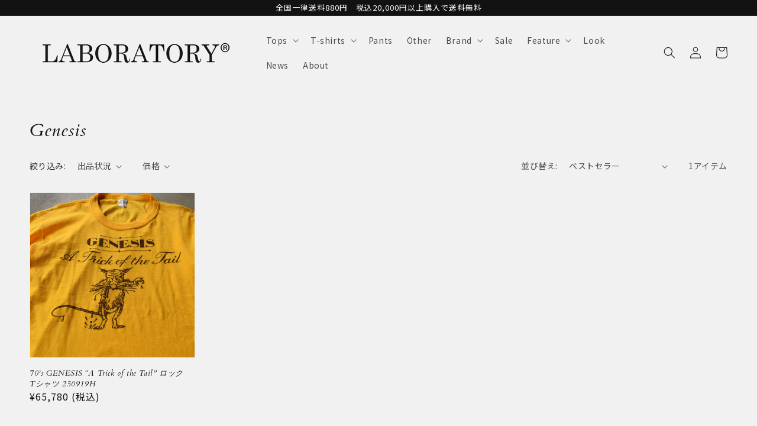

--- FILE ---
content_type: text/html; charset=utf-8
request_url: https://laboratory.paris-tx.com/collections/genesis
body_size: 41272
content:
<!doctype html>
<html class="no-js" lang="ja">
  <head>
    <meta charset="utf-8">
    <meta http-equiv="X-UA-Compatible" content="IE=edge">
    <meta name="viewport" content="width=device-width,initial-scale=1">
    <meta name="theme-color" content="">
    <link rel="canonical" href="https://laboratory.paris-tx.com/collections/genesis">
    <link rel="preconnect" href="https://cdn.shopify.com" crossorigin>
    <link rel="preconnect" href="https://fonts.googleapis.com">
    <link rel="preconnect" href="https://fonts.gstatic.com" crossorigin>
    <link href="https://fonts.googleapis.com/css2?family=Cardo:ital@1&family=Noto+Sans+JP&display=swap" rel="stylesheet"><link rel="icon" type="image/png" href="//laboratory.paris-tx.com/cdn/shop/files/logo4_32x32.png?v=1699712754"><link rel="preconnect" href="https://fonts.shopifycdn.com" crossorigin><title>
      Genesis
 &ndash; LABORATORY®</title>

    

    

<meta property="og:site_name" content="LABORATORY®">
<meta property="og:url" content="https://laboratory.paris-tx.com/collections/genesis">
<meta property="og:title" content="Genesis">
<meta property="og:type" content="product.group">
<meta property="og:description" content="ロックミュージシャンの物語から生まれたLABORATORY® ONLINE STORE。
ヴィンテージロックTを軸に、音楽とカルチャーが息づく古着を提案します。"><meta property="og:image" content="http://laboratory.paris-tx.com/cdn/shop/files/230809ONLINE_SNS.jpg?v=1691569375">
  <meta property="og:image:secure_url" content="https://laboratory.paris-tx.com/cdn/shop/files/230809ONLINE_SNS.jpg?v=1691569375">
  <meta property="og:image:width" content="1200">
  <meta property="og:image:height" content="628"><meta name="twitter:site" content="@laboratory__r"><meta name="twitter:card" content="summary_large_image">
<meta name="twitter:title" content="Genesis">
<meta name="twitter:description" content="ロックミュージシャンの物語から生まれたLABORATORY® ONLINE STORE。
ヴィンテージロックTを軸に、音楽とカルチャーが息づく古着を提案します。">


    <script src="//laboratory.paris-tx.com/cdn/shop/t/2/assets/global.js?v=161567614324728653621643349382" defer="defer"></script>
    <script>window.performance && window.performance.mark && window.performance.mark('shopify.content_for_header.start');</script><meta name="facebook-domain-verification" content="5kkceie15nvf8yrilw8hcv8ngek5dk">
<meta name="google-site-verification" content="DgUnMzTMUR9S8NoX4dKrJ_bl1rtgjr1x28efPywYLXs">
<meta id="shopify-digital-wallet" name="shopify-digital-wallet" content="/61654565082/digital_wallets/dialog">
<meta name="shopify-checkout-api-token" content="e3f9f0c8b974f57f597ce1423e53eb8d">
<meta id="in-context-paypal-metadata" data-shop-id="61654565082" data-venmo-supported="false" data-environment="production" data-locale="ja_JP" data-paypal-v4="true" data-currency="JPY">
<link rel="alternate" type="application/atom+xml" title="Feed" href="/collections/genesis.atom" />
<link rel="alternate" type="application/json+oembed" href="https://laboratory.paris-tx.com/collections/genesis.oembed">
<script async="async" src="/checkouts/internal/preloads.js?locale=ja-JP"></script>
<link rel="preconnect" href="https://shop.app" crossorigin="anonymous">
<script async="async" src="https://shop.app/checkouts/internal/preloads.js?locale=ja-JP&shop_id=61654565082" crossorigin="anonymous"></script>
<script id="apple-pay-shop-capabilities" type="application/json">{"shopId":61654565082,"countryCode":"JP","currencyCode":"JPY","merchantCapabilities":["supports3DS"],"merchantId":"gid:\/\/shopify\/Shop\/61654565082","merchantName":"LABORATORY®","requiredBillingContactFields":["postalAddress","email","phone"],"requiredShippingContactFields":["postalAddress","email","phone"],"shippingType":"shipping","supportedNetworks":["visa","masterCard","amex","jcb","discover"],"total":{"type":"pending","label":"LABORATORY®","amount":"1.00"},"shopifyPaymentsEnabled":true,"supportsSubscriptions":true}</script>
<script id="shopify-features" type="application/json">{"accessToken":"e3f9f0c8b974f57f597ce1423e53eb8d","betas":["rich-media-storefront-analytics"],"domain":"laboratory.paris-tx.com","predictiveSearch":false,"shopId":61654565082,"locale":"ja"}</script>
<script>var Shopify = Shopify || {};
Shopify.shop = "laboratory-berberjin-r.myshopify.com";
Shopify.locale = "ja";
Shopify.currency = {"active":"JPY","rate":"1.0"};
Shopify.country = "JP";
Shopify.theme = {"name":"LABORATORY R\/main","id":130542403802,"schema_name":"Dawn","schema_version":"2.4.0","theme_store_id":null,"role":"main"};
Shopify.theme.handle = "null";
Shopify.theme.style = {"id":null,"handle":null};
Shopify.cdnHost = "laboratory.paris-tx.com/cdn";
Shopify.routes = Shopify.routes || {};
Shopify.routes.root = "/";</script>
<script type="module">!function(o){(o.Shopify=o.Shopify||{}).modules=!0}(window);</script>
<script>!function(o){function n(){var o=[];function n(){o.push(Array.prototype.slice.apply(arguments))}return n.q=o,n}var t=o.Shopify=o.Shopify||{};t.loadFeatures=n(),t.autoloadFeatures=n()}(window);</script>
<script>
  window.ShopifyPay = window.ShopifyPay || {};
  window.ShopifyPay.apiHost = "shop.app\/pay";
  window.ShopifyPay.redirectState = null;
</script>
<script id="shop-js-analytics" type="application/json">{"pageType":"collection"}</script>
<script defer="defer" async type="module" src="//laboratory.paris-tx.com/cdn/shopifycloud/shop-js/modules/v2/client.init-shop-cart-sync_0MstufBG.ja.esm.js"></script>
<script defer="defer" async type="module" src="//laboratory.paris-tx.com/cdn/shopifycloud/shop-js/modules/v2/chunk.common_jll-23Z1.esm.js"></script>
<script defer="defer" async type="module" src="//laboratory.paris-tx.com/cdn/shopifycloud/shop-js/modules/v2/chunk.modal_HXih6-AF.esm.js"></script>
<script type="module">
  await import("//laboratory.paris-tx.com/cdn/shopifycloud/shop-js/modules/v2/client.init-shop-cart-sync_0MstufBG.ja.esm.js");
await import("//laboratory.paris-tx.com/cdn/shopifycloud/shop-js/modules/v2/chunk.common_jll-23Z1.esm.js");
await import("//laboratory.paris-tx.com/cdn/shopifycloud/shop-js/modules/v2/chunk.modal_HXih6-AF.esm.js");

  window.Shopify.SignInWithShop?.initShopCartSync?.({"fedCMEnabled":true,"windoidEnabled":true});

</script>
<script>
  window.Shopify = window.Shopify || {};
  if (!window.Shopify.featureAssets) window.Shopify.featureAssets = {};
  window.Shopify.featureAssets['shop-js'] = {"shop-cart-sync":["modules/v2/client.shop-cart-sync_DN7iwvRY.ja.esm.js","modules/v2/chunk.common_jll-23Z1.esm.js","modules/v2/chunk.modal_HXih6-AF.esm.js"],"init-fed-cm":["modules/v2/client.init-fed-cm_DmZOWWut.ja.esm.js","modules/v2/chunk.common_jll-23Z1.esm.js","modules/v2/chunk.modal_HXih6-AF.esm.js"],"shop-cash-offers":["modules/v2/client.shop-cash-offers_HFfvn_Gz.ja.esm.js","modules/v2/chunk.common_jll-23Z1.esm.js","modules/v2/chunk.modal_HXih6-AF.esm.js"],"shop-login-button":["modules/v2/client.shop-login-button_BVN3pvk0.ja.esm.js","modules/v2/chunk.common_jll-23Z1.esm.js","modules/v2/chunk.modal_HXih6-AF.esm.js"],"pay-button":["modules/v2/client.pay-button_CyS_4GVi.ja.esm.js","modules/v2/chunk.common_jll-23Z1.esm.js","modules/v2/chunk.modal_HXih6-AF.esm.js"],"shop-button":["modules/v2/client.shop-button_zh22db91.ja.esm.js","modules/v2/chunk.common_jll-23Z1.esm.js","modules/v2/chunk.modal_HXih6-AF.esm.js"],"avatar":["modules/v2/client.avatar_BTnouDA3.ja.esm.js"],"init-windoid":["modules/v2/client.init-windoid_BlVJIuJ5.ja.esm.js","modules/v2/chunk.common_jll-23Z1.esm.js","modules/v2/chunk.modal_HXih6-AF.esm.js"],"init-shop-for-new-customer-accounts":["modules/v2/client.init-shop-for-new-customer-accounts_BqzwtUK7.ja.esm.js","modules/v2/client.shop-login-button_BVN3pvk0.ja.esm.js","modules/v2/chunk.common_jll-23Z1.esm.js","modules/v2/chunk.modal_HXih6-AF.esm.js"],"init-shop-email-lookup-coordinator":["modules/v2/client.init-shop-email-lookup-coordinator_DKDv3hKi.ja.esm.js","modules/v2/chunk.common_jll-23Z1.esm.js","modules/v2/chunk.modal_HXih6-AF.esm.js"],"init-shop-cart-sync":["modules/v2/client.init-shop-cart-sync_0MstufBG.ja.esm.js","modules/v2/chunk.common_jll-23Z1.esm.js","modules/v2/chunk.modal_HXih6-AF.esm.js"],"shop-toast-manager":["modules/v2/client.shop-toast-manager_BkVvTGW3.ja.esm.js","modules/v2/chunk.common_jll-23Z1.esm.js","modules/v2/chunk.modal_HXih6-AF.esm.js"],"init-customer-accounts":["modules/v2/client.init-customer-accounts_CZbUHFPX.ja.esm.js","modules/v2/client.shop-login-button_BVN3pvk0.ja.esm.js","modules/v2/chunk.common_jll-23Z1.esm.js","modules/v2/chunk.modal_HXih6-AF.esm.js"],"init-customer-accounts-sign-up":["modules/v2/client.init-customer-accounts-sign-up_C0QA8nCd.ja.esm.js","modules/v2/client.shop-login-button_BVN3pvk0.ja.esm.js","modules/v2/chunk.common_jll-23Z1.esm.js","modules/v2/chunk.modal_HXih6-AF.esm.js"],"shop-follow-button":["modules/v2/client.shop-follow-button_CSkbpFfm.ja.esm.js","modules/v2/chunk.common_jll-23Z1.esm.js","modules/v2/chunk.modal_HXih6-AF.esm.js"],"checkout-modal":["modules/v2/client.checkout-modal_rYdHFJTE.ja.esm.js","modules/v2/chunk.common_jll-23Z1.esm.js","modules/v2/chunk.modal_HXih6-AF.esm.js"],"shop-login":["modules/v2/client.shop-login_DeXIozZF.ja.esm.js","modules/v2/chunk.common_jll-23Z1.esm.js","modules/v2/chunk.modal_HXih6-AF.esm.js"],"lead-capture":["modules/v2/client.lead-capture_DGEoeVgo.ja.esm.js","modules/v2/chunk.common_jll-23Z1.esm.js","modules/v2/chunk.modal_HXih6-AF.esm.js"],"payment-terms":["modules/v2/client.payment-terms_BXPcfuME.ja.esm.js","modules/v2/chunk.common_jll-23Z1.esm.js","modules/v2/chunk.modal_HXih6-AF.esm.js"]};
</script>
<script>(function() {
  var isLoaded = false;
  function asyncLoad() {
    if (isLoaded) return;
    isLoaded = true;
    var urls = ["https:\/\/documents-app.mixlogue.jp\/scripts\/ue87f9sf8e7rd.min.js?shop=laboratory-berberjin-r.myshopify.com","https:\/\/documents-app.mixlogue.jp\/scripts\/delivery.js?shop=laboratory-berberjin-r.myshopify.com","https:\/\/cdn.langshop.app\/buckets\/app\/libs\/storefront\/sdk.js?proxy_prefix=\/apps\/langshop\u0026source=sct\u0026shop=laboratory-berberjin-r.myshopify.com"];
    for (var i = 0; i < urls.length; i++) {
      var s = document.createElement('script');
      s.type = 'text/javascript';
      s.async = true;
      s.src = urls[i];
      var x = document.getElementsByTagName('script')[0];
      x.parentNode.insertBefore(s, x);
    }
  };
  if(window.attachEvent) {
    window.attachEvent('onload', asyncLoad);
  } else {
    window.addEventListener('load', asyncLoad, false);
  }
})();</script>
<script id="__st">var __st={"a":61654565082,"offset":32400,"reqid":"232d42ad-da47-4b96-b94e-b88ac1ad51f5-1769483644","pageurl":"laboratory.paris-tx.com\/collections\/genesis","u":"38ad6fcc998d","p":"collection","rtyp":"collection","rid":414475714778};</script>
<script>window.ShopifyPaypalV4VisibilityTracking = true;</script>
<script id="captcha-bootstrap">!function(){'use strict';const t='contact',e='account',n='new_comment',o=[[t,t],['blogs',n],['comments',n],[t,'customer']],c=[[e,'customer_login'],[e,'guest_login'],[e,'recover_customer_password'],[e,'create_customer']],r=t=>t.map((([t,e])=>`form[action*='/${t}']:not([data-nocaptcha='true']) input[name='form_type'][value='${e}']`)).join(','),a=t=>()=>t?[...document.querySelectorAll(t)].map((t=>t.form)):[];function s(){const t=[...o],e=r(t);return a(e)}const i='password',u='form_key',d=['recaptcha-v3-token','g-recaptcha-response','h-captcha-response',i],f=()=>{try{return window.sessionStorage}catch{return}},m='__shopify_v',_=t=>t.elements[u];function p(t,e,n=!1){try{const o=window.sessionStorage,c=JSON.parse(o.getItem(e)),{data:r}=function(t){const{data:e,action:n}=t;return t[m]||n?{data:e,action:n}:{data:t,action:n}}(c);for(const[e,n]of Object.entries(r))t.elements[e]&&(t.elements[e].value=n);n&&o.removeItem(e)}catch(o){console.error('form repopulation failed',{error:o})}}const l='form_type',E='cptcha';function T(t){t.dataset[E]=!0}const w=window,h=w.document,L='Shopify',v='ce_forms',y='captcha';let A=!1;((t,e)=>{const n=(g='f06e6c50-85a8-45c8-87d0-21a2b65856fe',I='https://cdn.shopify.com/shopifycloud/storefront-forms-hcaptcha/ce_storefront_forms_captcha_hcaptcha.v1.5.2.iife.js',D={infoText:'hCaptchaによる保護',privacyText:'プライバシー',termsText:'利用規約'},(t,e,n)=>{const o=w[L][v],c=o.bindForm;if(c)return c(t,g,e,D).then(n);var r;o.q.push([[t,g,e,D],n]),r=I,A||(h.body.append(Object.assign(h.createElement('script'),{id:'captcha-provider',async:!0,src:r})),A=!0)});var g,I,D;w[L]=w[L]||{},w[L][v]=w[L][v]||{},w[L][v].q=[],w[L][y]=w[L][y]||{},w[L][y].protect=function(t,e){n(t,void 0,e),T(t)},Object.freeze(w[L][y]),function(t,e,n,w,h,L){const[v,y,A,g]=function(t,e,n){const i=e?o:[],u=t?c:[],d=[...i,...u],f=r(d),m=r(i),_=r(d.filter((([t,e])=>n.includes(e))));return[a(f),a(m),a(_),s()]}(w,h,L),I=t=>{const e=t.target;return e instanceof HTMLFormElement?e:e&&e.form},D=t=>v().includes(t);t.addEventListener('submit',(t=>{const e=I(t);if(!e)return;const n=D(e)&&!e.dataset.hcaptchaBound&&!e.dataset.recaptchaBound,o=_(e),c=g().includes(e)&&(!o||!o.value);(n||c)&&t.preventDefault(),c&&!n&&(function(t){try{if(!f())return;!function(t){const e=f();if(!e)return;const n=_(t);if(!n)return;const o=n.value;o&&e.removeItem(o)}(t);const e=Array.from(Array(32),(()=>Math.random().toString(36)[2])).join('');!function(t,e){_(t)||t.append(Object.assign(document.createElement('input'),{type:'hidden',name:u})),t.elements[u].value=e}(t,e),function(t,e){const n=f();if(!n)return;const o=[...t.querySelectorAll(`input[type='${i}']`)].map((({name:t})=>t)),c=[...d,...o],r={};for(const[a,s]of new FormData(t).entries())c.includes(a)||(r[a]=s);n.setItem(e,JSON.stringify({[m]:1,action:t.action,data:r}))}(t,e)}catch(e){console.error('failed to persist form',e)}}(e),e.submit())}));const S=(t,e)=>{t&&!t.dataset[E]&&(n(t,e.some((e=>e===t))),T(t))};for(const o of['focusin','change'])t.addEventListener(o,(t=>{const e=I(t);D(e)&&S(e,y())}));const B=e.get('form_key'),M=e.get(l),P=B&&M;t.addEventListener('DOMContentLoaded',(()=>{const t=y();if(P)for(const e of t)e.elements[l].value===M&&p(e,B);[...new Set([...A(),...v().filter((t=>'true'===t.dataset.shopifyCaptcha))])].forEach((e=>S(e,t)))}))}(h,new URLSearchParams(w.location.search),n,t,e,['guest_login'])})(!0,!0)}();</script>
<script integrity="sha256-4kQ18oKyAcykRKYeNunJcIwy7WH5gtpwJnB7kiuLZ1E=" data-source-attribution="shopify.loadfeatures" defer="defer" src="//laboratory.paris-tx.com/cdn/shopifycloud/storefront/assets/storefront/load_feature-a0a9edcb.js" crossorigin="anonymous"></script>
<script crossorigin="anonymous" defer="defer" src="//laboratory.paris-tx.com/cdn/shopifycloud/storefront/assets/shopify_pay/storefront-65b4c6d7.js?v=20250812"></script>
<script data-source-attribution="shopify.dynamic_checkout.dynamic.init">var Shopify=Shopify||{};Shopify.PaymentButton=Shopify.PaymentButton||{isStorefrontPortableWallets:!0,init:function(){window.Shopify.PaymentButton.init=function(){};var t=document.createElement("script");t.src="https://laboratory.paris-tx.com/cdn/shopifycloud/portable-wallets/latest/portable-wallets.ja.js",t.type="module",document.head.appendChild(t)}};
</script>
<script data-source-attribution="shopify.dynamic_checkout.buyer_consent">
  function portableWalletsHideBuyerConsent(e){var t=document.getElementById("shopify-buyer-consent"),n=document.getElementById("shopify-subscription-policy-button");t&&n&&(t.classList.add("hidden"),t.setAttribute("aria-hidden","true"),n.removeEventListener("click",e))}function portableWalletsShowBuyerConsent(e){var t=document.getElementById("shopify-buyer-consent"),n=document.getElementById("shopify-subscription-policy-button");t&&n&&(t.classList.remove("hidden"),t.removeAttribute("aria-hidden"),n.addEventListener("click",e))}window.Shopify?.PaymentButton&&(window.Shopify.PaymentButton.hideBuyerConsent=portableWalletsHideBuyerConsent,window.Shopify.PaymentButton.showBuyerConsent=portableWalletsShowBuyerConsent);
</script>
<script data-source-attribution="shopify.dynamic_checkout.cart.bootstrap">document.addEventListener("DOMContentLoaded",(function(){function t(){return document.querySelector("shopify-accelerated-checkout-cart, shopify-accelerated-checkout")}if(t())Shopify.PaymentButton.init();else{new MutationObserver((function(e,n){t()&&(Shopify.PaymentButton.init(),n.disconnect())})).observe(document.body,{childList:!0,subtree:!0})}}));
</script>
<link id="shopify-accelerated-checkout-styles" rel="stylesheet" media="screen" href="https://laboratory.paris-tx.com/cdn/shopifycloud/portable-wallets/latest/accelerated-checkout-backwards-compat.css" crossorigin="anonymous">
<style id="shopify-accelerated-checkout-cart">
        #shopify-buyer-consent {
  margin-top: 1em;
  display: inline-block;
  width: 100%;
}

#shopify-buyer-consent.hidden {
  display: none;
}

#shopify-subscription-policy-button {
  background: none;
  border: none;
  padding: 0;
  text-decoration: underline;
  font-size: inherit;
  cursor: pointer;
}

#shopify-subscription-policy-button::before {
  box-shadow: none;
}

      </style>
<script id="sections-script" data-sections="header,footer" defer="defer" src="//laboratory.paris-tx.com/cdn/shop/t/2/compiled_assets/scripts.js?v=12161"></script>
<script>window.performance && window.performance.mark && window.performance.mark('shopify.content_for_header.end');</script>


    <style data-shopify>
      @font-face {
  font-family: Assistant;
  font-weight: 400;
  font-style: normal;
  font-display: swap;
  src: url("//laboratory.paris-tx.com/cdn/fonts/assistant/assistant_n4.9120912a469cad1cc292572851508ca49d12e768.woff2") format("woff2"),
       url("//laboratory.paris-tx.com/cdn/fonts/assistant/assistant_n4.6e9875ce64e0fefcd3f4446b7ec9036b3ddd2985.woff") format("woff");
}

      @font-face {
  font-family: Assistant;
  font-weight: 700;
  font-style: normal;
  font-display: swap;
  src: url("//laboratory.paris-tx.com/cdn/fonts/assistant/assistant_n7.bf44452348ec8b8efa3aa3068825305886b1c83c.woff2") format("woff2"),
       url("//laboratory.paris-tx.com/cdn/fonts/assistant/assistant_n7.0c887fee83f6b3bda822f1150b912c72da0f7b64.woff") format("woff");
}

      
      
      @font-face {
  font-family: Assistant;
  font-weight: 400;
  font-style: normal;
  font-display: swap;
  src: url("//laboratory.paris-tx.com/cdn/fonts/assistant/assistant_n4.9120912a469cad1cc292572851508ca49d12e768.woff2") format("woff2"),
       url("//laboratory.paris-tx.com/cdn/fonts/assistant/assistant_n4.6e9875ce64e0fefcd3f4446b7ec9036b3ddd2985.woff") format("woff");
}


      :root {
        --font-body-family: 'Noto Sans JP', Assistant, sans-serif;
        --font-body-style: normal;
        --font-body-weight: 400;

        --font-heading-family: 'Cardo', Assistant, sans-serif, serif;
        --font-heading-style: italic;
        --font-heading-weight: 400;

        --font-body-scale: 1.0;
        --font-heading-scale: 1.0;

        --color-base-text: 18, 18, 18;
        --color-base-background-1: 241, 241, 241;
        --color-base-background-2: 243, 243, 243;
        --color-base-solid-button-labels: 255, 255, 255;
        --color-base-outline-button-labels: 18, 18, 18;
        --color-base-accent-1: 18, 18, 18;
        --color-base-accent-2: 51, 79, 180;
        --payment-terms-background-color: #f1f1f1;

        --gradient-base-background-1: #f1f1f1;
        --gradient-base-background-2: #F3F3F3;
        --gradient-base-accent-1: #121212;
        --gradient-base-accent-2: #334FB4;

        --page-width: 160rem;
        --page-width-margin: 2rem;
      }

      *,
      *::before,
      *::after {
        box-sizing: inherit;
      }

      html {
        box-sizing: border-box;
        font-size: calc(var(--font-body-scale) * 62.5%);
        height: 100%;
      }

      body {
        display: grid;
        grid-template-rows: auto auto 1fr auto;
        grid-template-columns: 100%;
        min-height: 100%;
        margin: 0;
        font-size: 1rem;
        letter-spacing: 0.06rem;
        line-height: calc(1 + 0.8 / var(--font-body-scale));
        font-family: var(--font-body-family);
        font-style: var(--font-body-style);
        font-weight: var(--font-body-weight);
      }

      @media screen and (min-width: 750px) {
        body {
          font-size: 1.4rem;
        }
      }
    </style>

    <link href="//laboratory.paris-tx.com/cdn/shop/t/2/assets/base.css?v=84459890066088609201644889316" rel="stylesheet" type="text/css" media="all" />
<link rel="preload" as="font" href="//laboratory.paris-tx.com/cdn/fonts/assistant/assistant_n4.9120912a469cad1cc292572851508ca49d12e768.woff2" type="font/woff2" crossorigin><link rel="preload" as="font" href="//laboratory.paris-tx.com/cdn/fonts/assistant/assistant_n4.9120912a469cad1cc292572851508ca49d12e768.woff2" type="font/woff2" crossorigin><link rel="stylesheet" href="//laboratory.paris-tx.com/cdn/shop/t/2/assets/component-predictive-search.css?v=10425135875555615991643349382" media="print" onload="this.media='all'"><script>document.documentElement.className = document.documentElement.className.replace('no-js', 'js');</script>
    <script type="text/javascript" src="//ajax.googleapis.com/ajax/libs/jquery/1.7/jquery.min.js"></script>

    
    <meta name="facebook-domain-verification" content="hxva882k8l33vdy06dn473ao20l28v" />
  <!-- BeginWishyAddon --><script>  Shopify.wishy_btn_settings = {"button_setting":"","btn_append":"before","btn_display":"block","btn_width":"auto","btn_margin_top":5,"btn_margin_left":5,"btn_margin_right":5,"btn_margin_bottom":5,"btn_margin_unit":"px","btn_placer_element":null,"btn_background_color":"#ffffff","btn_border_color":"#b9b9b9","btn_border_width":1,"btn_text":"♡ Add to wishlist","btn_color":"#1b1b1b","remove_btn_background_color":"#5c6ac4","remove_btn_border_color":"#3f4eae","remove_btn_border_width":1,"remove_btn_color":"#ffffff","new_theme_published_at":null,"installed":true,"heart_icon_margin_right":15,"heart_icon_margin_bottom":15,"heart_icon_location":"bottom-right","heart_icon_margin_top":15,"heart_icon_margin_left":15,"setting_force_login":false,"heart_icon_url_match":"","heart_icon_enabled":true,"status":null,"spf_record":null,"floating_favorites_enabled":false,"floating_favorites_location":"right","floating_favorites_margin_top":50,"floating_favorites_url_match":"","floating_favorites_background_color":"#ffffff","floating_favorites_border_color":"#b9b9b9","floating_favorites_border_width":1,"floating_favorites_text":"♥ Favorites","floating_favorites_color":"#1b1b1b","heart_icon_type":"default","heart_icon_typedefault_background_color":"#ff8989","heart_icon_typedefault_border_color":"#ff9c9c","heart_icon_typedefault_border_width":2,"heart_icon_typedefault_icon_color":"#ffffff","heart_icon_show_count":true,"heart_icon_typecustom_image_url":"https://cc-swim.herokuapp.com/wishlist.png","btn_text_size":"16.0","locale":null,"shop_star_rating":null,"shop_star_feedback":null,"heart_icon_collection_before_add_color":"#dfdfdf","heart_icon_collection_after_add_color":"#606060","login_link_bg_color":"#5c6ac4","login_link_text_color":"#ffffff","btn_remove_bg_color":"#ffffff","btn_remove_border_color":"#b9b9b9","btn_remove_border_width":1,"btn_remove_text":"♡ Remove from wishlist","btn_remove_color":"#1b1b1b","btn_remove_text_size":"16.0","open_wishlist_after_add_to_wishlist":true,"wishlist_header_text":"My Wishlist","theme_name_from_schema":null,"subscribed_at":null,"wizard_completed_at":null,"plan":"standard","discount":"0.0","launchpoint_wishlist_icon_in_header_enabled":false,"launchpoint_heart_icon_in_collections_enabled":false};  Shopify.wishy_button_css_json = "";    Shopify.wishy_customer_email = "" ;  </script><!-- EndWishyAddon -->
<script>window.is_hulkpo_installed=false</script><!-- BEGIN app block: shopify://apps/instafeed/blocks/head-block/c447db20-095d-4a10-9725-b5977662c9d5 --><link rel="preconnect" href="https://cdn.nfcube.com/">
<link rel="preconnect" href="https://scontent.cdninstagram.com/">


  <script>
    document.addEventListener('DOMContentLoaded', function () {
      let instafeedScript = document.createElement('script');

      
        instafeedScript.src = 'https://cdn.nfcube.com/instafeed-5067ef3c196fe1231776f0f4848dde17.js';
      

      document.body.appendChild(instafeedScript);
    });
  </script>





<!-- END app block --><link href="https://monorail-edge.shopifysvc.com" rel="dns-prefetch">
<script>(function(){if ("sendBeacon" in navigator && "performance" in window) {try {var session_token_from_headers = performance.getEntriesByType('navigation')[0].serverTiming.find(x => x.name == '_s').description;} catch {var session_token_from_headers = undefined;}var session_cookie_matches = document.cookie.match(/_shopify_s=([^;]*)/);var session_token_from_cookie = session_cookie_matches && session_cookie_matches.length === 2 ? session_cookie_matches[1] : "";var session_token = session_token_from_headers || session_token_from_cookie || "";function handle_abandonment_event(e) {var entries = performance.getEntries().filter(function(entry) {return /monorail-edge.shopifysvc.com/.test(entry.name);});if (!window.abandonment_tracked && entries.length === 0) {window.abandonment_tracked = true;var currentMs = Date.now();var navigation_start = performance.timing.navigationStart;var payload = {shop_id: 61654565082,url: window.location.href,navigation_start,duration: currentMs - navigation_start,session_token,page_type: "collection"};window.navigator.sendBeacon("https://monorail-edge.shopifysvc.com/v1/produce", JSON.stringify({schema_id: "online_store_buyer_site_abandonment/1.1",payload: payload,metadata: {event_created_at_ms: currentMs,event_sent_at_ms: currentMs}}));}}window.addEventListener('pagehide', handle_abandonment_event);}}());</script>
<script id="web-pixels-manager-setup">(function e(e,d,r,n,o){if(void 0===o&&(o={}),!Boolean(null===(a=null===(i=window.Shopify)||void 0===i?void 0:i.analytics)||void 0===a?void 0:a.replayQueue)){var i,a;window.Shopify=window.Shopify||{};var t=window.Shopify;t.analytics=t.analytics||{};var s=t.analytics;s.replayQueue=[],s.publish=function(e,d,r){return s.replayQueue.push([e,d,r]),!0};try{self.performance.mark("wpm:start")}catch(e){}var l=function(){var e={modern:/Edge?\/(1{2}[4-9]|1[2-9]\d|[2-9]\d{2}|\d{4,})\.\d+(\.\d+|)|Firefox\/(1{2}[4-9]|1[2-9]\d|[2-9]\d{2}|\d{4,})\.\d+(\.\d+|)|Chrom(ium|e)\/(9{2}|\d{3,})\.\d+(\.\d+|)|(Maci|X1{2}).+ Version\/(15\.\d+|(1[6-9]|[2-9]\d|\d{3,})\.\d+)([,.]\d+|)( \(\w+\)|)( Mobile\/\w+|) Safari\/|Chrome.+OPR\/(9{2}|\d{3,})\.\d+\.\d+|(CPU[ +]OS|iPhone[ +]OS|CPU[ +]iPhone|CPU IPhone OS|CPU iPad OS)[ +]+(15[._]\d+|(1[6-9]|[2-9]\d|\d{3,})[._]\d+)([._]\d+|)|Android:?[ /-](13[3-9]|1[4-9]\d|[2-9]\d{2}|\d{4,})(\.\d+|)(\.\d+|)|Android.+Firefox\/(13[5-9]|1[4-9]\d|[2-9]\d{2}|\d{4,})\.\d+(\.\d+|)|Android.+Chrom(ium|e)\/(13[3-9]|1[4-9]\d|[2-9]\d{2}|\d{4,})\.\d+(\.\d+|)|SamsungBrowser\/([2-9]\d|\d{3,})\.\d+/,legacy:/Edge?\/(1[6-9]|[2-9]\d|\d{3,})\.\d+(\.\d+|)|Firefox\/(5[4-9]|[6-9]\d|\d{3,})\.\d+(\.\d+|)|Chrom(ium|e)\/(5[1-9]|[6-9]\d|\d{3,})\.\d+(\.\d+|)([\d.]+$|.*Safari\/(?![\d.]+ Edge\/[\d.]+$))|(Maci|X1{2}).+ Version\/(10\.\d+|(1[1-9]|[2-9]\d|\d{3,})\.\d+)([,.]\d+|)( \(\w+\)|)( Mobile\/\w+|) Safari\/|Chrome.+OPR\/(3[89]|[4-9]\d|\d{3,})\.\d+\.\d+|(CPU[ +]OS|iPhone[ +]OS|CPU[ +]iPhone|CPU IPhone OS|CPU iPad OS)[ +]+(10[._]\d+|(1[1-9]|[2-9]\d|\d{3,})[._]\d+)([._]\d+|)|Android:?[ /-](13[3-9]|1[4-9]\d|[2-9]\d{2}|\d{4,})(\.\d+|)(\.\d+|)|Mobile Safari.+OPR\/([89]\d|\d{3,})\.\d+\.\d+|Android.+Firefox\/(13[5-9]|1[4-9]\d|[2-9]\d{2}|\d{4,})\.\d+(\.\d+|)|Android.+Chrom(ium|e)\/(13[3-9]|1[4-9]\d|[2-9]\d{2}|\d{4,})\.\d+(\.\d+|)|Android.+(UC? ?Browser|UCWEB|U3)[ /]?(15\.([5-9]|\d{2,})|(1[6-9]|[2-9]\d|\d{3,})\.\d+)\.\d+|SamsungBrowser\/(5\.\d+|([6-9]|\d{2,})\.\d+)|Android.+MQ{2}Browser\/(14(\.(9|\d{2,})|)|(1[5-9]|[2-9]\d|\d{3,})(\.\d+|))(\.\d+|)|K[Aa][Ii]OS\/(3\.\d+|([4-9]|\d{2,})\.\d+)(\.\d+|)/},d=e.modern,r=e.legacy,n=navigator.userAgent;return n.match(d)?"modern":n.match(r)?"legacy":"unknown"}(),u="modern"===l?"modern":"legacy",c=(null!=n?n:{modern:"",legacy:""})[u],f=function(e){return[e.baseUrl,"/wpm","/b",e.hashVersion,"modern"===e.buildTarget?"m":"l",".js"].join("")}({baseUrl:d,hashVersion:r,buildTarget:u}),m=function(e){var d=e.version,r=e.bundleTarget,n=e.surface,o=e.pageUrl,i=e.monorailEndpoint;return{emit:function(e){var a=e.status,t=e.errorMsg,s=(new Date).getTime(),l=JSON.stringify({metadata:{event_sent_at_ms:s},events:[{schema_id:"web_pixels_manager_load/3.1",payload:{version:d,bundle_target:r,page_url:o,status:a,surface:n,error_msg:t},metadata:{event_created_at_ms:s}}]});if(!i)return console&&console.warn&&console.warn("[Web Pixels Manager] No Monorail endpoint provided, skipping logging."),!1;try{return self.navigator.sendBeacon.bind(self.navigator)(i,l)}catch(e){}var u=new XMLHttpRequest;try{return u.open("POST",i,!0),u.setRequestHeader("Content-Type","text/plain"),u.send(l),!0}catch(e){return console&&console.warn&&console.warn("[Web Pixels Manager] Got an unhandled error while logging to Monorail."),!1}}}}({version:r,bundleTarget:l,surface:e.surface,pageUrl:self.location.href,monorailEndpoint:e.monorailEndpoint});try{o.browserTarget=l,function(e){var d=e.src,r=e.async,n=void 0===r||r,o=e.onload,i=e.onerror,a=e.sri,t=e.scriptDataAttributes,s=void 0===t?{}:t,l=document.createElement("script"),u=document.querySelector("head"),c=document.querySelector("body");if(l.async=n,l.src=d,a&&(l.integrity=a,l.crossOrigin="anonymous"),s)for(var f in s)if(Object.prototype.hasOwnProperty.call(s,f))try{l.dataset[f]=s[f]}catch(e){}if(o&&l.addEventListener("load",o),i&&l.addEventListener("error",i),u)u.appendChild(l);else{if(!c)throw new Error("Did not find a head or body element to append the script");c.appendChild(l)}}({src:f,async:!0,onload:function(){if(!function(){var e,d;return Boolean(null===(d=null===(e=window.Shopify)||void 0===e?void 0:e.analytics)||void 0===d?void 0:d.initialized)}()){var d=window.webPixelsManager.init(e)||void 0;if(d){var r=window.Shopify.analytics;r.replayQueue.forEach((function(e){var r=e[0],n=e[1],o=e[2];d.publishCustomEvent(r,n,o)})),r.replayQueue=[],r.publish=d.publishCustomEvent,r.visitor=d.visitor,r.initialized=!0}}},onerror:function(){return m.emit({status:"failed",errorMsg:"".concat(f," has failed to load")})},sri:function(e){var d=/^sha384-[A-Za-z0-9+/=]+$/;return"string"==typeof e&&d.test(e)}(c)?c:"",scriptDataAttributes:o}),m.emit({status:"loading"})}catch(e){m.emit({status:"failed",errorMsg:(null==e?void 0:e.message)||"Unknown error"})}}})({shopId: 61654565082,storefrontBaseUrl: "https://laboratory.paris-tx.com",extensionsBaseUrl: "https://extensions.shopifycdn.com/cdn/shopifycloud/web-pixels-manager",monorailEndpoint: "https://monorail-edge.shopifysvc.com/unstable/produce_batch",surface: "storefront-renderer",enabledBetaFlags: ["2dca8a86"],webPixelsConfigList: [{"id":"539984090","configuration":"{\"config\":\"{\\\"google_tag_ids\\\":[\\\"GT-NB9V6XS\\\"],\\\"target_country\\\":\\\"JP\\\",\\\"gtag_events\\\":[{\\\"type\\\":\\\"view_item\\\",\\\"action_label\\\":\\\"MC-9ZZHEM6PFL\\\"},{\\\"type\\\":\\\"purchase\\\",\\\"action_label\\\":\\\"MC-9ZZHEM6PFL\\\"},{\\\"type\\\":\\\"page_view\\\",\\\"action_label\\\":\\\"MC-9ZZHEM6PFL\\\"}],\\\"enable_monitoring_mode\\\":false}\"}","eventPayloadVersion":"v1","runtimeContext":"OPEN","scriptVersion":"b2a88bafab3e21179ed38636efcd8a93","type":"APP","apiClientId":1780363,"privacyPurposes":[],"dataSharingAdjustments":{"protectedCustomerApprovalScopes":["read_customer_address","read_customer_email","read_customer_name","read_customer_personal_data","read_customer_phone"]}},{"id":"165052634","configuration":"{\"pixel_id\":\"691144989635539\",\"pixel_type\":\"facebook_pixel\",\"metaapp_system_user_token\":\"-\"}","eventPayloadVersion":"v1","runtimeContext":"OPEN","scriptVersion":"ca16bc87fe92b6042fbaa3acc2fbdaa6","type":"APP","apiClientId":2329312,"privacyPurposes":["ANALYTICS","MARKETING","SALE_OF_DATA"],"dataSharingAdjustments":{"protectedCustomerApprovalScopes":["read_customer_address","read_customer_email","read_customer_name","read_customer_personal_data","read_customer_phone"]}},{"id":"94830810","configuration":"{\"tagID\":\"2614041536823\"}","eventPayloadVersion":"v1","runtimeContext":"STRICT","scriptVersion":"18031546ee651571ed29edbe71a3550b","type":"APP","apiClientId":3009811,"privacyPurposes":["ANALYTICS","MARKETING","SALE_OF_DATA"],"dataSharingAdjustments":{"protectedCustomerApprovalScopes":["read_customer_address","read_customer_email","read_customer_name","read_customer_personal_data","read_customer_phone"]}},{"id":"73203930","eventPayloadVersion":"v1","runtimeContext":"LAX","scriptVersion":"1","type":"CUSTOM","privacyPurposes":["ANALYTICS"],"name":"Google Analytics tag (migrated)"},{"id":"shopify-app-pixel","configuration":"{}","eventPayloadVersion":"v1","runtimeContext":"STRICT","scriptVersion":"0450","apiClientId":"shopify-pixel","type":"APP","privacyPurposes":["ANALYTICS","MARKETING"]},{"id":"shopify-custom-pixel","eventPayloadVersion":"v1","runtimeContext":"LAX","scriptVersion":"0450","apiClientId":"shopify-pixel","type":"CUSTOM","privacyPurposes":["ANALYTICS","MARKETING"]}],isMerchantRequest: false,initData: {"shop":{"name":"LABORATORY®","paymentSettings":{"currencyCode":"JPY"},"myshopifyDomain":"laboratory-berberjin-r.myshopify.com","countryCode":"JP","storefrontUrl":"https:\/\/laboratory.paris-tx.com"},"customer":null,"cart":null,"checkout":null,"productVariants":[],"purchasingCompany":null},},"https://laboratory.paris-tx.com/cdn","fcfee988w5aeb613cpc8e4bc33m6693e112",{"modern":"","legacy":""},{"shopId":"61654565082","storefrontBaseUrl":"https:\/\/laboratory.paris-tx.com","extensionBaseUrl":"https:\/\/extensions.shopifycdn.com\/cdn\/shopifycloud\/web-pixels-manager","surface":"storefront-renderer","enabledBetaFlags":"[\"2dca8a86\"]","isMerchantRequest":"false","hashVersion":"fcfee988w5aeb613cpc8e4bc33m6693e112","publish":"custom","events":"[[\"page_viewed\",{}],[\"collection_viewed\",{\"collection\":{\"id\":\"414475714778\",\"title\":\"Genesis\",\"productVariants\":[{\"price\":{\"amount\":65780.0,\"currencyCode\":\"JPY\"},\"product\":{\"title\":\"70’s GENESIS “A Trick of the Tail” ロック Tシャツ 250919H\",\"vendor\":\"LABORATORY®\",\"id\":\"9025003159770\",\"untranslatedTitle\":\"70’s GENESIS “A Trick of the Tail” ロック Tシャツ 250919H\",\"url\":\"\/products\/70-s-genesis-a-trick-of-the-tail-tee-250919h\",\"type\":\"Music\"},\"id\":\"46878548623578\",\"image\":{\"src\":\"\/\/laboratory.paris-tx.com\/cdn\/shop\/files\/3_0f57fbb0-541b-4905-963f-f0385af4f3a3.jpg?v=1758268721\"},\"sku\":null,\"title\":\"M \/ イエロー\",\"untranslatedTitle\":\"M \/ イエロー\"}]}}]]"});</script><script>
  window.ShopifyAnalytics = window.ShopifyAnalytics || {};
  window.ShopifyAnalytics.meta = window.ShopifyAnalytics.meta || {};
  window.ShopifyAnalytics.meta.currency = 'JPY';
  var meta = {"products":[{"id":9025003159770,"gid":"gid:\/\/shopify\/Product\/9025003159770","vendor":"LABORATORY®","type":"Music","handle":"70-s-genesis-a-trick-of-the-tail-tee-250919h","variants":[{"id":46878548623578,"price":6578000,"name":"70’s GENESIS “A Trick of the Tail” ロック Tシャツ 250919H - M \/ イエロー","public_title":"M \/ イエロー","sku":null}],"remote":false}],"page":{"pageType":"collection","resourceType":"collection","resourceId":414475714778,"requestId":"232d42ad-da47-4b96-b94e-b88ac1ad51f5-1769483644"}};
  for (var attr in meta) {
    window.ShopifyAnalytics.meta[attr] = meta[attr];
  }
</script>
<script class="analytics">
  (function () {
    var customDocumentWrite = function(content) {
      var jquery = null;

      if (window.jQuery) {
        jquery = window.jQuery;
      } else if (window.Checkout && window.Checkout.$) {
        jquery = window.Checkout.$;
      }

      if (jquery) {
        jquery('body').append(content);
      }
    };

    var hasLoggedConversion = function(token) {
      if (token) {
        return document.cookie.indexOf('loggedConversion=' + token) !== -1;
      }
      return false;
    }

    var setCookieIfConversion = function(token) {
      if (token) {
        var twoMonthsFromNow = new Date(Date.now());
        twoMonthsFromNow.setMonth(twoMonthsFromNow.getMonth() + 2);

        document.cookie = 'loggedConversion=' + token + '; expires=' + twoMonthsFromNow;
      }
    }

    var trekkie = window.ShopifyAnalytics.lib = window.trekkie = window.trekkie || [];
    if (trekkie.integrations) {
      return;
    }
    trekkie.methods = [
      'identify',
      'page',
      'ready',
      'track',
      'trackForm',
      'trackLink'
    ];
    trekkie.factory = function(method) {
      return function() {
        var args = Array.prototype.slice.call(arguments);
        args.unshift(method);
        trekkie.push(args);
        return trekkie;
      };
    };
    for (var i = 0; i < trekkie.methods.length; i++) {
      var key = trekkie.methods[i];
      trekkie[key] = trekkie.factory(key);
    }
    trekkie.load = function(config) {
      trekkie.config = config || {};
      trekkie.config.initialDocumentCookie = document.cookie;
      var first = document.getElementsByTagName('script')[0];
      var script = document.createElement('script');
      script.type = 'text/javascript';
      script.onerror = function(e) {
        var scriptFallback = document.createElement('script');
        scriptFallback.type = 'text/javascript';
        scriptFallback.onerror = function(error) {
                var Monorail = {
      produce: function produce(monorailDomain, schemaId, payload) {
        var currentMs = new Date().getTime();
        var event = {
          schema_id: schemaId,
          payload: payload,
          metadata: {
            event_created_at_ms: currentMs,
            event_sent_at_ms: currentMs
          }
        };
        return Monorail.sendRequest("https://" + monorailDomain + "/v1/produce", JSON.stringify(event));
      },
      sendRequest: function sendRequest(endpointUrl, payload) {
        // Try the sendBeacon API
        if (window && window.navigator && typeof window.navigator.sendBeacon === 'function' && typeof window.Blob === 'function' && !Monorail.isIos12()) {
          var blobData = new window.Blob([payload], {
            type: 'text/plain'
          });

          if (window.navigator.sendBeacon(endpointUrl, blobData)) {
            return true;
          } // sendBeacon was not successful

        } // XHR beacon

        var xhr = new XMLHttpRequest();

        try {
          xhr.open('POST', endpointUrl);
          xhr.setRequestHeader('Content-Type', 'text/plain');
          xhr.send(payload);
        } catch (e) {
          console.log(e);
        }

        return false;
      },
      isIos12: function isIos12() {
        return window.navigator.userAgent.lastIndexOf('iPhone; CPU iPhone OS 12_') !== -1 || window.navigator.userAgent.lastIndexOf('iPad; CPU OS 12_') !== -1;
      }
    };
    Monorail.produce('monorail-edge.shopifysvc.com',
      'trekkie_storefront_load_errors/1.1',
      {shop_id: 61654565082,
      theme_id: 130542403802,
      app_name: "storefront",
      context_url: window.location.href,
      source_url: "//laboratory.paris-tx.com/cdn/s/trekkie.storefront.a804e9514e4efded663580eddd6991fcc12b5451.min.js"});

        };
        scriptFallback.async = true;
        scriptFallback.src = '//laboratory.paris-tx.com/cdn/s/trekkie.storefront.a804e9514e4efded663580eddd6991fcc12b5451.min.js';
        first.parentNode.insertBefore(scriptFallback, first);
      };
      script.async = true;
      script.src = '//laboratory.paris-tx.com/cdn/s/trekkie.storefront.a804e9514e4efded663580eddd6991fcc12b5451.min.js';
      first.parentNode.insertBefore(script, first);
    };
    trekkie.load(
      {"Trekkie":{"appName":"storefront","development":false,"defaultAttributes":{"shopId":61654565082,"isMerchantRequest":null,"themeId":130542403802,"themeCityHash":"5482940647005011122","contentLanguage":"ja","currency":"JPY","eventMetadataId":"cdcc4af1-f38c-48b0-b846-282583c56a4d"},"isServerSideCookieWritingEnabled":true,"monorailRegion":"shop_domain","enabledBetaFlags":["65f19447"]},"Session Attribution":{},"S2S":{"facebookCapiEnabled":true,"source":"trekkie-storefront-renderer","apiClientId":580111}}
    );

    var loaded = false;
    trekkie.ready(function() {
      if (loaded) return;
      loaded = true;

      window.ShopifyAnalytics.lib = window.trekkie;

      var originalDocumentWrite = document.write;
      document.write = customDocumentWrite;
      try { window.ShopifyAnalytics.merchantGoogleAnalytics.call(this); } catch(error) {};
      document.write = originalDocumentWrite;

      window.ShopifyAnalytics.lib.page(null,{"pageType":"collection","resourceType":"collection","resourceId":414475714778,"requestId":"232d42ad-da47-4b96-b94e-b88ac1ad51f5-1769483644","shopifyEmitted":true});

      var match = window.location.pathname.match(/checkouts\/(.+)\/(thank_you|post_purchase)/)
      var token = match? match[1]: undefined;
      if (!hasLoggedConversion(token)) {
        setCookieIfConversion(token);
        window.ShopifyAnalytics.lib.track("Viewed Product Category",{"currency":"JPY","category":"Collection: genesis","collectionName":"genesis","collectionId":414475714778,"nonInteraction":true},undefined,undefined,{"shopifyEmitted":true});
      }
    });


        var eventsListenerScript = document.createElement('script');
        eventsListenerScript.async = true;
        eventsListenerScript.src = "//laboratory.paris-tx.com/cdn/shopifycloud/storefront/assets/shop_events_listener-3da45d37.js";
        document.getElementsByTagName('head')[0].appendChild(eventsListenerScript);

})();</script>
  <script>
  if (!window.ga || (window.ga && typeof window.ga !== 'function')) {
    window.ga = function ga() {
      (window.ga.q = window.ga.q || []).push(arguments);
      if (window.Shopify && window.Shopify.analytics && typeof window.Shopify.analytics.publish === 'function') {
        window.Shopify.analytics.publish("ga_stub_called", {}, {sendTo: "google_osp_migration"});
      }
      console.error("Shopify's Google Analytics stub called with:", Array.from(arguments), "\nSee https://help.shopify.com/manual/promoting-marketing/pixels/pixel-migration#google for more information.");
    };
    if (window.Shopify && window.Shopify.analytics && typeof window.Shopify.analytics.publish === 'function') {
      window.Shopify.analytics.publish("ga_stub_initialized", {}, {sendTo: "google_osp_migration"});
    }
  }
</script>
<script
  defer
  src="https://laboratory.paris-tx.com/cdn/shopifycloud/perf-kit/shopify-perf-kit-3.0.4.min.js"
  data-application="storefront-renderer"
  data-shop-id="61654565082"
  data-render-region="gcp-us-east1"
  data-page-type="collection"
  data-theme-instance-id="130542403802"
  data-theme-name="Dawn"
  data-theme-version="2.4.0"
  data-monorail-region="shop_domain"
  data-resource-timing-sampling-rate="10"
  data-shs="true"
  data-shs-beacon="true"
  data-shs-export-with-fetch="true"
  data-shs-logs-sample-rate="1"
  data-shs-beacon-endpoint="https://laboratory.paris-tx.com/api/collect"
></script>
</head>

  <body class="gradient">
    <a class="skip-to-content-link button visually-hidden" href="#MainContent">
      コンテンツに進む
    </a>

    <div id="shopify-section-announcement-bar" class="shopify-section"><div class="announcement-bar color-accent-1 gradient" role="region" aria-label="告知" ><p class="announcement-bar__message h5">
                全国一律送料880円　税込20,000円以上購入で送料無料
</p></div>
</div>
    <div id="shopify-section-header" class="shopify-section"><link rel="stylesheet" href="//laboratory.paris-tx.com/cdn/shop/t/2/assets/component-list-menu.css?v=161614383810958508431643349383" media="print" onload="this.media='all'">
<link rel="stylesheet" href="//laboratory.paris-tx.com/cdn/shop/t/2/assets/component-search.css?v=128662198121899399791643349382" media="print" onload="this.media='all'">
<link rel="stylesheet" href="//laboratory.paris-tx.com/cdn/shop/t/2/assets/component-menu-drawer.css?v=126197452700522365941644889382" media="print" onload="this.media='all'">
<link rel="stylesheet" href="//laboratory.paris-tx.com/cdn/shop/t/2/assets/component-cart-notification.css?v=460858370205038421643349383" media="print" onload="this.media='all'">
<link rel="stylesheet" href="//laboratory.paris-tx.com/cdn/shop/t/2/assets/component-cart-items.css?v=157471800145148034221643349383" media="print" onload="this.media='all'"><link rel="stylesheet" href="//laboratory.paris-tx.com/cdn/shop/t/2/assets/component-price.css?v=5328827735059554991643349383" media="print" onload="this.media='all'">
  <link rel="stylesheet" href="//laboratory.paris-tx.com/cdn/shop/t/2/assets/component-loading-overlay.css?v=167310470843593579841643349382" media="print" onload="this.media='all'"><noscript><link href="//laboratory.paris-tx.com/cdn/shop/t/2/assets/component-list-menu.css?v=161614383810958508431643349383" rel="stylesheet" type="text/css" media="all" /></noscript>
<noscript><link href="//laboratory.paris-tx.com/cdn/shop/t/2/assets/component-search.css?v=128662198121899399791643349382" rel="stylesheet" type="text/css" media="all" /></noscript>
<noscript><link href="//laboratory.paris-tx.com/cdn/shop/t/2/assets/component-menu-drawer.css?v=126197452700522365941644889382" rel="stylesheet" type="text/css" media="all" /></noscript>
<noscript><link href="//laboratory.paris-tx.com/cdn/shop/t/2/assets/component-cart-notification.css?v=460858370205038421643349383" rel="stylesheet" type="text/css" media="all" /></noscript>
<noscript><link href="//laboratory.paris-tx.com/cdn/shop/t/2/assets/component-cart-items.css?v=157471800145148034221643349383" rel="stylesheet" type="text/css" media="all" /></noscript>

<style>
  header-drawer {
    justify-self: start;
    margin-left: -1.2rem;
  }

  @media screen and (min-width: 990px) {
    header-drawer {
      display: none;
    }
  }

  .menu-drawer-container {
    display: flex;
  }

  .list-menu {
    list-style: none;
    padding: 0;
    margin: 0;
  }

  .list-menu--inline {
    display: inline-flex;
    flex-wrap: wrap;
  }

  summary.list-menu__item {
    padding-right: 2.7rem;
  }

  .list-menu__item {
    display: flex;
    align-items: center;
    line-height: calc(1 + 0.3 / var(--font-body-scale));
  }

  .list-menu__item--link {
    text-decoration: none;
    padding-bottom: 1rem;
    padding-top: 1rem;
    line-height: calc(1 + 0.8 / var(--font-body-scale));
  }

  @media screen and (min-width: 750px) {
    .list-menu__item--link {
      padding-bottom: 0.5rem;
      padding-top: 0.5rem;
    }
  }
</style>

<script src="//laboratory.paris-tx.com/cdn/shop/t/2/assets/details-disclosure.js?v=118626640824924522881643349382" defer="defer"></script>
<script src="//laboratory.paris-tx.com/cdn/shop/t/2/assets/details-modal.js?v=4511761896672669691643349382" defer="defer"></script>
<script src="//laboratory.paris-tx.com/cdn/shop/t/2/assets/cart-notification.js?v=18770815536247936311643349383" defer="defer"></script>

<svg xmlns="http://www.w3.org/2000/svg" class="hidden">
  <symbol id="icon-search" viewbox="0 0 18 19" fill="none">
    <path fill-rule="evenodd" clip-rule="evenodd" d="M11.03 11.68A5.784 5.784 0 112.85 3.5a5.784 5.784 0 018.18 8.18zm.26 1.12a6.78 6.78 0 11.72-.7l5.4 5.4a.5.5 0 11-.71.7l-5.41-5.4z" fill="currentColor"/>
  </symbol>

  <symbol id="icon-close" class="icon icon-close" fill="none" viewBox="0 0 18 17">
    <path d="M.865 15.978a.5.5 0 00.707.707l7.433-7.431 7.579 7.282a.501.501 0 00.846-.37.5.5 0 00-.153-.351L9.712 8.546l7.417-7.416a.5.5 0 10-.707-.708L8.991 7.853 1.413.573a.5.5 0 10-.693.72l7.563 7.268-7.418 7.417z" fill="currentColor">
  </symbol>
</svg>
<sticky-header class="header-wrapper color-background-1 gradient">
  <header class="header header--middle-left page-width header--has-menu"><header-drawer data-breakpoint="tablet">
        <details id="Details-menu-drawer-container" class="menu-drawer-container">
          <summary class="header__icon header__icon--menu header__icon--summary link focus-inset" aria-label="メニュー">
            <span>
              <svg xmlns="http://www.w3.org/2000/svg" aria-hidden="true" focusable="false" role="presentation" class="icon icon-hamburger" fill="none" viewBox="0 0 18 16">
  <path d="M1 .5a.5.5 0 100 1h15.71a.5.5 0 000-1H1zM.5 8a.5.5 0 01.5-.5h15.71a.5.5 0 010 1H1A.5.5 0 01.5 8zm0 7a.5.5 0 01.5-.5h15.71a.5.5 0 010 1H1a.5.5 0 01-.5-.5z" fill="currentColor">
</svg>

              <svg xmlns="http://www.w3.org/2000/svg" aria-hidden="true" focusable="false" role="presentation" class="icon icon-close" fill="none" viewBox="0 0 18 17">
  <path d="M.865 15.978a.5.5 0 00.707.707l7.433-7.431 7.579 7.282a.501.501 0 00.846-.37.5.5 0 00-.153-.351L9.712 8.546l7.417-7.416a.5.5 0 10-.707-.708L8.991 7.853 1.413.573a.5.5 0 10-.693.72l7.563 7.268-7.418 7.417z" fill="currentColor">
</svg>

            </span>
          </summary>
          <div id="menu-drawer" class="menu-drawer motion-reduce" tabindex="-1">
            <div class="menu-drawer__inner-container">
              <div class="menu-drawer__navigation-container">
                <nav class="menu-drawer__navigation">
                  <ul class="menu-drawer__menu list-menu" role="list"><li><details id="Details-menu-drawer-menu-item-1">
                            <summary class="menu-drawer__menu-item list-menu__item link link--text focus-inset">
                              Tops
                              <svg viewBox="0 0 14 10" fill="none" aria-hidden="true" focusable="false" role="presentation" class="icon icon-arrow" xmlns="http://www.w3.org/2000/svg">
  <path fill-rule="evenodd" clip-rule="evenodd" d="M8.537.808a.5.5 0 01.817-.162l4 4a.5.5 0 010 .708l-4 4a.5.5 0 11-.708-.708L11.793 5.5H1a.5.5 0 010-1h10.793L8.646 1.354a.5.5 0 01-.109-.546z" fill="currentColor">
</svg>

                              <svg aria-hidden="true" focusable="false" role="presentation" class="icon icon-caret" viewBox="0 0 10 6">
  <path fill-rule="evenodd" clip-rule="evenodd" d="M9.354.646a.5.5 0 00-.708 0L5 4.293 1.354.646a.5.5 0 00-.708.708l4 4a.5.5 0 00.708 0l4-4a.5.5 0 000-.708z" fill="currentColor">
</svg>

                            </summary>
                            <div id="link-Tops" class="menu-drawer__submenu motion-reduce" tabindex="-1">
                              <div class="menu-drawer__inner-submenu">
                                <button class="menu-drawer__close-button link link--text focus-inset" aria-expanded="true">
                                  <svg viewBox="0 0 14 10" fill="none" aria-hidden="true" focusable="false" role="presentation" class="icon icon-arrow" xmlns="http://www.w3.org/2000/svg">
  <path fill-rule="evenodd" clip-rule="evenodd" d="M8.537.808a.5.5 0 01.817-.162l4 4a.5.5 0 010 .708l-4 4a.5.5 0 11-.708-.708L11.793 5.5H1a.5.5 0 010-1h10.793L8.646 1.354a.5.5 0 01-.109-.546z" fill="currentColor">
</svg>

                                  Tops
                                </button>
                                <ul class="menu-drawer__menu list-menu" role="list" tabindex="-1"><li><a href="/collections/tops" class="menu-drawer__menu-item link link--text list-menu__item focus-inset">
                                          Shop all
                                        </a></li><li><a href="/collections/jacket" class="menu-drawer__menu-item link link--text list-menu__item focus-inset">
                                          Jacket
                                        </a></li><li><a href="/collections/sweat" class="menu-drawer__menu-item link link--text list-menu__item focus-inset">
                                          Sweat
                                        </a></li><li><a href="/collections/sweater" class="menu-drawer__menu-item link link--text list-menu__item focus-inset">
                                          Sweater
                                        </a></li><li><a href="/collections/shirt" class="menu-drawer__menu-item link link--text list-menu__item focus-inset">
                                          Shirt
                                        </a></li></ul>
                              </div>
                            </div>
                          </details></li><li><details id="Details-menu-drawer-menu-item-2">
                            <summary class="menu-drawer__menu-item list-menu__item link link--text focus-inset">
                              T-shirts
                              <svg viewBox="0 0 14 10" fill="none" aria-hidden="true" focusable="false" role="presentation" class="icon icon-arrow" xmlns="http://www.w3.org/2000/svg">
  <path fill-rule="evenodd" clip-rule="evenodd" d="M8.537.808a.5.5 0 01.817-.162l4 4a.5.5 0 010 .708l-4 4a.5.5 0 11-.708-.708L11.793 5.5H1a.5.5 0 010-1h10.793L8.646 1.354a.5.5 0 01-.109-.546z" fill="currentColor">
</svg>

                              <svg aria-hidden="true" focusable="false" role="presentation" class="icon icon-caret" viewBox="0 0 10 6">
  <path fill-rule="evenodd" clip-rule="evenodd" d="M9.354.646a.5.5 0 00-.708 0L5 4.293 1.354.646a.5.5 0 00-.708.708l4 4a.5.5 0 00.708 0l4-4a.5.5 0 000-.708z" fill="currentColor">
</svg>

                            </summary>
                            <div id="link-T-shirts" class="menu-drawer__submenu motion-reduce" tabindex="-1">
                              <div class="menu-drawer__inner-submenu">
                                <button class="menu-drawer__close-button link link--text focus-inset" aria-expanded="true">
                                  <svg viewBox="0 0 14 10" fill="none" aria-hidden="true" focusable="false" role="presentation" class="icon icon-arrow" xmlns="http://www.w3.org/2000/svg">
  <path fill-rule="evenodd" clip-rule="evenodd" d="M8.537.808a.5.5 0 01.817-.162l4 4a.5.5 0 010 .708l-4 4a.5.5 0 11-.708-.708L11.793 5.5H1a.5.5 0 010-1h10.793L8.646 1.354a.5.5 0 01-.109-.546z" fill="currentColor">
</svg>

                                  T-shirts
                                </button>
                                <ul class="menu-drawer__menu list-menu" role="list" tabindex="-1"><li><a href="/collections/t-shirts" class="menu-drawer__menu-item link link--text list-menu__item focus-inset">
                                          Shop all
                                        </a></li><li><details id="Details-menu-drawer-submenu-2">
                                          <summary class="menu-drawer__menu-item link link--text list-menu__item focus-inset">
                                            Music
                                            <svg viewBox="0 0 14 10" fill="none" aria-hidden="true" focusable="false" role="presentation" class="icon icon-arrow" xmlns="http://www.w3.org/2000/svg">
  <path fill-rule="evenodd" clip-rule="evenodd" d="M8.537.808a.5.5 0 01.817-.162l4 4a.5.5 0 010 .708l-4 4a.5.5 0 11-.708-.708L11.793 5.5H1a.5.5 0 010-1h10.793L8.646 1.354a.5.5 0 01-.109-.546z" fill="currentColor">
</svg>

                                            <svg aria-hidden="true" focusable="false" role="presentation" class="icon icon-caret" viewBox="0 0 10 6">
  <path fill-rule="evenodd" clip-rule="evenodd" d="M9.354.646a.5.5 0 00-.708 0L5 4.293 1.354.646a.5.5 0 00-.708.708l4 4a.5.5 0 00.708 0l4-4a.5.5 0 000-.708z" fill="currentColor">
</svg>

                                          </summary>
                                          <div id="childlink-Music" class="menu-drawer__submenu motion-reduce">
                                            <button class="menu-drawer__close-button link link--text focus-inset" aria-expanded="true">
                                              <svg viewBox="0 0 14 10" fill="none" aria-hidden="true" focusable="false" role="presentation" class="icon icon-arrow" xmlns="http://www.w3.org/2000/svg">
  <path fill-rule="evenodd" clip-rule="evenodd" d="M8.537.808a.5.5 0 01.817-.162l4 4a.5.5 0 010 .708l-4 4a.5.5 0 11-.708-.708L11.793 5.5H1a.5.5 0 010-1h10.793L8.646 1.354a.5.5 0 01-.109-.546z" fill="currentColor">
</svg>

                                              Music
                                            </button>
                                            <ul class="menu-drawer__menu list-menu" role="list" tabindex="-1"><li>
                                                  <a href="/collections/music" class="menu-drawer__menu-item link link--text list-menu__item focus-inset">
                                                    【Music all】
                                                  </a>
                                                </li><li>
                                                  <a href="/collections/aerosmith" class="menu-drawer__menu-item link link--text list-menu__item focus-inset">
                                                    Aerosmith
                                                  </a>
                                                </li><li>
                                                  <a href="/collections/agnostic-front" class="menu-drawer__menu-item link link--text list-menu__item focus-inset">
                                                    Agnostic Front
                                                  </a>
                                                </li><li>
                                                  <a href="/collections/alabama" class="menu-drawer__menu-item link link--text list-menu__item focus-inset">
                                                    Alabama
                                                  </a>
                                                </li><li>
                                                  <a href="/collections/alarm" class="menu-drawer__menu-item link link--text list-menu__item focus-inset">
                                                    Alarm
                                                  </a>
                                                </li><li>
                                                  <a href="/collections/alice-cooper" class="menu-drawer__menu-item link link--text list-menu__item focus-inset">
                                                    Alice Cooper
                                                  </a>
                                                </li><li>
                                                  <a href="/collections/alice-in-chains" class="menu-drawer__menu-item link link--text list-menu__item focus-inset">
                                                    Alice in Chains
                                                  </a>
                                                </li><li>
                                                  <a href="/collections/anti-flag" class="menu-drawer__menu-item link link--text list-menu__item focus-inset">
                                                    Anti-Flag
                                                  </a>
                                                </li><li>
                                                  <a href="/collections/asesino" class="menu-drawer__menu-item link link--text list-menu__item focus-inset">
                                                    Asesino
                                                  </a>
                                                </li><li>
                                                  <a href="/collections/a-ha" class="menu-drawer__menu-item link link--text list-menu__item focus-inset">
                                                    a-ha
                                                  </a>
                                                </li><li>
                                                  <a href="/collections/backstreet-boys" class="menu-drawer__menu-item link link--text list-menu__item focus-inset">
                                                    Backstreet Boys
                                                  </a>
                                                </li><li>
                                                  <a href="/collections/bad-brains" class="menu-drawer__menu-item link link--text list-menu__item focus-inset">
                                                    Bad Brains
                                                  </a>
                                                </li><li>
                                                  <a href="/collections/bad-company-1" class="menu-drawer__menu-item link link--text list-menu__item focus-inset">
                                                    Bad Company
                                                  </a>
                                                </li><li>
                                                  <a href="/collections/bad-religion" class="menu-drawer__menu-item link link--text list-menu__item focus-inset">
                                                    BAD RELIGION
                                                  </a>
                                                </li><li>
                                                  <a href="/collections/batmobile" class="menu-drawer__menu-item link link--text list-menu__item focus-inset">
                                                    Batmobile
                                                  </a>
                                                </li><li>
                                                  <a href="/collections/bauhaus" class="menu-drawer__menu-item link link--text list-menu__item focus-inset">
                                                    BAUHAUS
                                                  </a>
                                                </li><li>
                                                  <a href="/collections/beastie-boys" class="menu-drawer__menu-item link link--text list-menu__item focus-inset">
                                                    Beastie Boys
                                                  </a>
                                                </li><li>
                                                  <a href="/collections/ben-harper" class="menu-drawer__menu-item link link--text list-menu__item focus-inset">
                                                    Ben Harper
                                                  </a>
                                                </li><li>
                                                  <a href="/collections/billie-holiday" class="menu-drawer__menu-item link link--text list-menu__item focus-inset">
                                                    BILLIE HOLIDAY
                                                  </a>
                                                </li><li>
                                                  <a href="/collections/billy-joel" class="menu-drawer__menu-item link link--text list-menu__item focus-inset">
                                                    Billy Joel
                                                  </a>
                                                </li><li>
                                                  <a href="/collections/birdland" class="menu-drawer__menu-item link link--text list-menu__item focus-inset">
                                                    Birdland
                                                  </a>
                                                </li><li>
                                                  <a href="/collections/bjork" class="menu-drawer__menu-item link link--text list-menu__item focus-inset">
                                                    Bjork
                                                  </a>
                                                </li><li>
                                                  <a href="/collections/blast" class="menu-drawer__menu-item link link--text list-menu__item focus-inset">
                                                    BL&#39;AST！
                                                  </a>
                                                </li><li>
                                                  <a href="/collections/black-crows" class="menu-drawer__menu-item link link--text list-menu__item focus-inset">
                                                    Black Crows
                                                  </a>
                                                </li><li>
                                                  <a href="/collections/black-flag" class="menu-drawer__menu-item link link--text list-menu__item focus-inset">
                                                    BLACK FLAG
                                                  </a>
                                                </li><li>
                                                  <a href="/collections/black-sabbath" class="menu-drawer__menu-item link link--text list-menu__item focus-inset">
                                                    BLACK SABBATH
                                                  </a>
                                                </li><li>
                                                  <a href="/collections/blondie" class="menu-drawer__menu-item link link--text list-menu__item focus-inset">
                                                    Blondie
                                                  </a>
                                                </li><li>
                                                  <a href="/collections/blue-oyster-cult" class="menu-drawer__menu-item link link--text list-menu__item focus-inset">
                                                    Blue Oyster Cult
                                                  </a>
                                                </li><li>
                                                  <a href="/collections/blur" class="menu-drawer__menu-item link link--text list-menu__item focus-inset">
                                                    blur
                                                  </a>
                                                </li><li>
                                                  <a href="/collections/bob-dylan" class="menu-drawer__menu-item link link--text list-menu__item focus-inset">
                                                    Bob Dylan
                                                  </a>
                                                </li><li>
                                                  <a href="/collections/bob-marley" class="menu-drawer__menu-item link link--text list-menu__item focus-inset">
                                                    Bob Marley
                                                  </a>
                                                </li><li>
                                                  <a href="/collections/bob-seger-the-silver-bullet-band" class="menu-drawer__menu-item link link--text list-menu__item focus-inset">
                                                    Bob Seger &amp; The Silver Bullet Band
                                                  </a>
                                                </li><li>
                                                  <a href="/collections/bobby-brown" class="menu-drawer__menu-item link link--text list-menu__item focus-inset">
                                                    Bobby Brown
                                                  </a>
                                                </li><li>
                                                  <a href="/collections/brujeria" class="menu-drawer__menu-item link link--text list-menu__item focus-inset">
                                                    Brujeria
                                                  </a>
                                                </li><li>
                                                  <a href="/collections/bush" class="menu-drawer__menu-item link link--text list-menu__item focus-inset">
                                                    Bush
                                                  </a>
                                                </li><li>
                                                  <a href="/collections/butthole-surfers" class="menu-drawer__menu-item link link--text list-menu__item focus-inset">
                                                    BUTTHOLE SURFERS
                                                  </a>
                                                </li><li>
                                                  <a href="/collections/buzzcocks" class="menu-drawer__menu-item link link--text list-menu__item focus-inset">
                                                    BUZZCOCKS
                                                  </a>
                                                </li><li>
                                                  <a href="/collections/cannibal-corpse" class="menu-drawer__menu-item link link--text list-menu__item focus-inset">
                                                    CANNIBAL CORPSE
                                                  </a>
                                                </li><li>
                                                  <a href="/collections/carter-the-unstoppable-sex-machine" class="menu-drawer__menu-item link link--text list-menu__item focus-inset">
                                                    Carter The Unstoppable Sex Machine
                                                  </a>
                                                </li><li>
                                                  <a href="/collections/cheap-trick" class="menu-drawer__menu-item link link--text list-menu__item focus-inset">
                                                    Cheap Trick
                                                  </a>
                                                </li><li>
                                                  <a href="/collections/cinderella" class="menu-drawer__menu-item link link--text list-menu__item focus-inset">
                                                    Cinderella
                                                  </a>
                                                </li><li>
                                                  <a href="/collections/circle-jerks" class="menu-drawer__menu-item link link--text list-menu__item focus-inset">
                                                    Circle Jerks
                                                  </a>
                                                </li><li>
                                                  <a href="/collections/cornelius" class="menu-drawer__menu-item link link--text list-menu__item focus-inset">
                                                    Cornelius
                                                  </a>
                                                </li><li>
                                                  <a href="/collections/corrosion-of-conformity" class="menu-drawer__menu-item link link--text list-menu__item focus-inset">
                                                    Corrosion of Conformity
                                                  </a>
                                                </li><li>
                                                  <a href="/collections/cradle-of-filth" class="menu-drawer__menu-item link link--text list-menu__item focus-inset">
                                                    Cradle of Filth
                                                  </a>
                                                </li><li>
                                                  <a href="/collections/crass" class="menu-drawer__menu-item link link--text list-menu__item focus-inset">
                                                    Crass
                                                  </a>
                                                </li><li>
                                                  <a href="/collections/cro-mags" class="menu-drawer__menu-item link link--text list-menu__item focus-inset">
                                                    Cro-Mags
                                                  </a>
                                                </li><li>
                                                  <a href="/collections/cyndi-lauper" class="menu-drawer__menu-item link link--text list-menu__item focus-inset">
                                                    Cyndi Lauper
                                                  </a>
                                                </li><li>
                                                  <a href="/collections/cypress-hill" class="menu-drawer__menu-item link link--text list-menu__item focus-inset">
                                                    Cypress Hill
                                                  </a>
                                                </li><li>
                                                  <a href="/collections/d-o-a" class="menu-drawer__menu-item link link--text list-menu__item focus-inset">
                                                    D.O.A
                                                  </a>
                                                </li><li>
                                                  <a href="/collections/coldplay" class="menu-drawer__menu-item link link--text list-menu__item focus-inset">
                                                    Coldplay
                                                  </a>
                                                </li><li>
                                                  <a href="/collections/d-r-i" class="menu-drawer__menu-item link link--text list-menu__item focus-inset">
                                                    D.R.I.
                                                  </a>
                                                </li><li>
                                                  <a href="/collections/da-lench-mob" class="menu-drawer__menu-item link link--text list-menu__item focus-inset">
                                                    Da Lench Mob
                                                  </a>
                                                </li><li>
                                                  <a href="/collections/dangerous-toys" class="menu-drawer__menu-item link link--text list-menu__item focus-inset">
                                                    Dangerous Toys
                                                  </a>
                                                </li><li>
                                                  <a href="/collections/daniel-johnston" class="menu-drawer__menu-item link link--text list-menu__item focus-inset">
                                                    Daniel Johnston
                                                  </a>
                                                </li><li>
                                                  <a href="/collections/danzig" class="menu-drawer__menu-item link link--text list-menu__item focus-inset">
                                                    Danzig
                                                  </a>
                                                </li><li>
                                                  <a href="/collections/dave-matthews-band" class="menu-drawer__menu-item link link--text list-menu__item focus-inset">
                                                    Dave Matthews Band
                                                  </a>
                                                </li><li>
                                                  <a href="/collections/david-bowie" class="menu-drawer__menu-item link link--text list-menu__item focus-inset">
                                                    David Bowie
                                                  </a>
                                                </li><li>
                                                  <a href="/collections/dead-can-dance" class="menu-drawer__menu-item link link--text list-menu__item focus-inset">
                                                    DEAD CAN DANCE
                                                  </a>
                                                </li><li>
                                                  <a href="/collections/death" class="menu-drawer__menu-item link link--text list-menu__item focus-inset">
                                                    Death
                                                  </a>
                                                </li><li>
                                                  <a href="/collections/deep-purple" class="menu-drawer__menu-item link link--text list-menu__item focus-inset">
                                                    Deep Purple
                                                  </a>
                                                </li><li>
                                                  <a href="/collections/def-leppard" class="menu-drawer__menu-item link link--text list-menu__item focus-inset">
                                                    Def Leppard
                                                  </a>
                                                </li><li>
                                                  <a href="/collections/deicide" class="menu-drawer__menu-item link link--text list-menu__item focus-inset">
                                                    DEICIDE
                                                  </a>
                                                </li><li>
                                                  <a href="/collections/demented-are-go" class="menu-drawer__menu-item link link--text list-menu__item focus-inset">
                                                    DEMENTED ARE GO！
                                                  </a>
                                                </li><li>
                                                  <a href="/collections/dennis-brown" class="menu-drawer__menu-item link link--text list-menu__item focus-inset">
                                                    Dennis Brown
                                                  </a>
                                                </li><li>
                                                  <a href="/collections/depeche-mode" class="menu-drawer__menu-item link link--text list-menu__item focus-inset">
                                                    Depeche mode
                                                  </a>
                                                </li><li>
                                                  <a href="/collections/derek-b" class="menu-drawer__menu-item link link--text list-menu__item focus-inset">
                                                    Derek B
                                                  </a>
                                                </li><li>
                                                  <a href="/collections/descendents" class="menu-drawer__menu-item link link--text list-menu__item focus-inset">
                                                    Descendents
                                                  </a>
                                                </li><li>
                                                  <a href="/collections/die-krupps" class="menu-drawer__menu-item link link--text list-menu__item focus-inset">
                                                    Die Krupps
                                                  </a>
                                                </li><li>
                                                  <a href="/collections/digital-underground" class="menu-drawer__menu-item link link--text list-menu__item focus-inset">
                                                    Digital Underground
                                                  </a>
                                                </li><li>
                                                  <a href="/collections/discharge" class="menu-drawer__menu-item link link--text list-menu__item focus-inset">
                                                    Discharge
                                                  </a>
                                                </li><li>
                                                  <a href="/collections/dog-eat-dog" class="menu-drawer__menu-item link link--text list-menu__item focus-inset">
                                                    DOG EAT DOG
                                                  </a>
                                                </li><li>
                                                  <a href="/collections/doggy-style" class="menu-drawer__menu-item link link--text list-menu__item focus-inset">
                                                    Doggy Style
                                                  </a>
                                                </li><li>
                                                  <a href="/collections/donald-fagen" class="menu-drawer__menu-item link link--text list-menu__item focus-inset">
                                                    Donald Fagen
                                                  </a>
                                                </li><li>
                                                  <a href="/collections/dokken" class="menu-drawer__menu-item link link--text list-menu__item focus-inset">
                                                    Dokken
                                                  </a>
                                                </li><li>
                                                  <a href="/collections/duran-duran" class="menu-drawer__menu-item link link--text list-menu__item focus-inset">
                                                    Duran Duran
                                                  </a>
                                                </li><li>
                                                  <a href="/collections/eagles" class="menu-drawer__menu-item link link--text list-menu__item focus-inset">
                                                    Eagles
                                                  </a>
                                                </li><li>
                                                  <a href="/collections/earth-wind-fire" class="menu-drawer__menu-item link link--text list-menu__item focus-inset">
                                                    Earth Wind &amp; Fire
                                                  </a>
                                                </li><li>
                                                  <a href="/collections/echo-the-bunnymen" class="menu-drawer__menu-item link link--text list-menu__item focus-inset">
                                                    Echo&amp;The Bunnymen
                                                  </a>
                                                </li><li>
                                                  <a href="/collections/eddie-and-the-hot-rods" class="menu-drawer__menu-item link link--text list-menu__item focus-inset">
                                                    Eddie and the Hot Rods
                                                  </a>
                                                </li><li>
                                                  <a href="/collections/edgar-winter" class="menu-drawer__menu-item link link--text list-menu__item focus-inset">
                                                    Edgar Winter
                                                  </a>
                                                </li><li>
                                                  <a href="/collections/elvis-costello" class="menu-drawer__menu-item link link--text list-menu__item focus-inset">
                                                    Elvis Costello
                                                  </a>
                                                </li><li>
                                                  <a href="/collections/elvis-presley" class="menu-drawer__menu-item link link--text list-menu__item focus-inset">
                                                    Elvis Presley
                                                  </a>
                                                </li><li>
                                                  <a href="/collections/eminem" class="menu-drawer__menu-item link link--text list-menu__item focus-inset">
                                                    Eminem
                                                  </a>
                                                </li><li>
                                                  <a href="/collections/emperor" class="menu-drawer__menu-item link link--text list-menu__item focus-inset">
                                                    Emperor
                                                  </a>
                                                </li><li>
                                                  <a href="/collections/erasure" class="menu-drawer__menu-item link link--text list-menu__item focus-inset">
                                                    Erasure
                                                  </a>
                                                </li><li>
                                                  <a href="/collections/eric-clapton" class="menu-drawer__menu-item link link--text list-menu__item focus-inset">
                                                    ERIC CLAPTON
                                                  </a>
                                                </li><li>
                                                  <a href="/collections/erykah-badu" class="menu-drawer__menu-item link link--text list-menu__item focus-inset">
                                                    Erykah Badu
                                                  </a>
                                                </li><li>
                                                  <a href="/collections/eurythmicseurythmics" class="menu-drawer__menu-item link link--text list-menu__item focus-inset">
                                                    EURYTHMICS
                                                  </a>
                                                </li><li>
                                                  <a href="/collections/exodus" class="menu-drawer__menu-item link link--text list-menu__item focus-inset">
                                                    EXODUS
                                                  </a>
                                                </li><li>
                                                  <a href="/collections/extreme-noise-terror" class="menu-drawer__menu-item link link--text list-menu__item focus-inset">
                                                    Extreme Noise Terror
                                                  </a>
                                                </li><li>
                                                  <a href="/collections/faith-no-more" class="menu-drawer__menu-item link link--text list-menu__item focus-inset">
                                                    Faith No More
                                                  </a>
                                                </li><li>
                                                  <a href="/collections/fat-wreck-chords" class="menu-drawer__menu-item link link--text list-menu__item focus-inset">
                                                    FAT WRECK CHORDS
                                                  </a>
                                                </li><li>
                                                  <a href="/collections/flipper" class="menu-drawer__menu-item link link--text list-menu__item focus-inset">
                                                    Flipper
                                                  </a>
                                                </li><li>
                                                  <a href="/collections/frank-sinatra" class="menu-drawer__menu-item link link--text list-menu__item focus-inset">
                                                    Frank Sinatra
                                                  </a>
                                                </li><li>
                                                  <a href="/collections/frank-zappa" class="menu-drawer__menu-item link link--text list-menu__item focus-inset">
                                                    Frank Zappa
                                                  </a>
                                                </li><li>
                                                  <a href="/collections/garbage" class="menu-drawer__menu-item link link--text list-menu__item focus-inset">
                                                    Garbage
                                                  </a>
                                                </li><li>
                                                  <a href="/collections/gary-numan" class="menu-drawer__menu-item link link--text list-menu__item focus-inset">
                                                    Gary Numan
                                                  </a>
                                                </li><li>
                                                  <a href="/collections/gg-aline" class="menu-drawer__menu-item link link--text list-menu__item focus-inset">
                                                    GG Aline
                                                  </a>
                                                </li><li>
                                                  <a href="/collections/grateful-dead" class="menu-drawer__menu-item link link--text list-menu__item focus-inset">
                                                    Grateful Dead
                                                  </a>
                                                </li><li>
                                                  <a href="/collections/green-day" class="menu-drawer__menu-item link link--text list-menu__item focus-inset">
                                                    Green Day
                                                  </a>
                                                </li><li>
                                                  <a href="/collections/guns-n-roses" class="menu-drawer__menu-item link link--text list-menu__item focus-inset">
                                                    GUNS N&#39; ROSES
                                                  </a>
                                                </li><li>
                                                  <a href="/collections/godsmack" class="menu-drawer__menu-item link link--text list-menu__item focus-inset">
                                                    Godsmack
                                                  </a>
                                                </li><li>
                                                  <a href="/collections/happy-drivers" class="menu-drawer__menu-item link link--text list-menu__item focus-inset">
                                                    Happy Drivers
                                                  </a>
                                                </li><li>
                                                  <a href="/collections/hard-ons" class="menu-drawer__menu-item link link--text list-menu__item focus-inset">
                                                    Hard-Ons
                                                  </a>
                                                </li><li>
                                                  <a href="/collections/helmet" class="menu-drawer__menu-item link link--text list-menu__item focus-inset">
                                                    Helmet
                                                  </a>
                                                </li><li>
                                                  <a href="/collections/house-of-pain" class="menu-drawer__menu-item link link--text list-menu__item focus-inset">
                                                    HOUSE OF PAIN
                                                  </a>
                                                </li><li>
                                                  <a href="/collections/husker-du" class="menu-drawer__menu-item link link--text list-menu__item focus-inset">
                                                    HUSKER DU
                                                  </a>
                                                </li><li>
                                                  <a href="/collections/incubus" class="menu-drawer__menu-item link link--text list-menu__item focus-inset">
                                                    Incubus
                                                  </a>
                                                </li><li>
                                                  <a href="/collections/insane-clown-posse" class="menu-drawer__menu-item link link--text list-menu__item focus-inset">
                                                    Insane Clown Posse
                                                  </a>
                                                </li><li>
                                                  <a href="/collections/isley-brothers" class="menu-drawer__menu-item link link--text list-menu__item focus-inset">
                                                    Isley Brothers
                                                  </a>
                                                </li><li>
                                                  <a href="/collections/inxs" class="menu-drawer__menu-item link link--text list-menu__item focus-inset">
                                                    INXS
                                                  </a>
                                                </li><li>
                                                  <a href="/collections/iron-maiden" class="menu-drawer__menu-item link link--text list-menu__item focus-inset">
                                                    IRON MAIDEN
                                                  </a>
                                                </li><li>
                                                  <a href="/collections/jackson-browne" class="menu-drawer__menu-item link link--text list-menu__item focus-inset">
                                                    Jackson Browne
                                                  </a>
                                                </li><li>
                                                  <a href="/collections/james" class="menu-drawer__menu-item link link--text list-menu__item focus-inset">
                                                    JAMES
                                                  </a>
                                                </li><li>
                                                  <a href="/collections/janet-jackson" class="menu-drawer__menu-item link link--text list-menu__item focus-inset">
                                                    Janet Jackson
                                                  </a>
                                                </li><li>
                                                  <a href="/collections/janis-lyn-joplin" class="menu-drawer__menu-item link link--text list-menu__item focus-inset">
                                                    Janis Joplin
                                                  </a>
                                                </li><li>
                                                  <a href="/collections/jeff-beck" class="menu-drawer__menu-item link link--text list-menu__item focus-inset">
                                                    Jeff Beck
                                                  </a>
                                                </li><li>
                                                  <a href="/collections/jimi-hendrix" class="menu-drawer__menu-item link link--text list-menu__item focus-inset">
                                                    Jimi Hendrix
                                                  </a>
                                                </li><li>
                                                  <a href="/collections/jimmy-buffett" class="menu-drawer__menu-item link link--text list-menu__item focus-inset">
                                                    Jimmy Buffett
                                                  </a>
                                                </li><li>
                                                  <a href="/collections/joan-jett-the-blackhearts" class="menu-drawer__menu-item link link--text list-menu__item focus-inset">
                                                    Joan Jett &amp; The Blackhearts
                                                  </a>
                                                </li><li>
                                                  <a href="/collections/john-denver" class="menu-drawer__menu-item link link--text list-menu__item focus-inset">
                                                    John Denver
                                                  </a>
                                                </li><li>
                                                  <a href="/collections/johnny-winter" class="menu-drawer__menu-item link link--text list-menu__item focus-inset">
                                                    JOHNNY WINTER
                                                  </a>
                                                </li><li>
                                                  <a href="/collections/joni-mitchell" class="menu-drawer__menu-item link link--text list-menu__item focus-inset">
                                                    Joni Mitchell
                                                  </a>
                                                </li><li>
                                                  <a href="/collections/joy-division" class="menu-drawer__menu-item link link--text list-menu__item focus-inset">
                                                    Joy Division
                                                  </a>
                                                </li><li>
                                                  <a href="/collections/judas-priest" class="menu-drawer__menu-item link link--text list-menu__item focus-inset">
                                                    Judas Priest
                                                  </a>
                                                </li><li>
                                                  <a href="/collections/killdozer" class="menu-drawer__menu-item link link--text list-menu__item focus-inset">
                                                    Killdozer
                                                  </a>
                                                </li><li>
                                                  <a href="/collections/killing-joke" class="menu-drawer__menu-item link link--text list-menu__item focus-inset">
                                                    Killing Joke
                                                  </a>
                                                </li><li>
                                                  <a href="/collections/king-crimson" class="menu-drawer__menu-item link link--text list-menu__item focus-inset">
                                                    King Crimson
                                                  </a>
                                                </li><li>
                                                  <a href="/collections/king-kurt" class="menu-drawer__menu-item link link--text list-menu__item focus-inset">
                                                    King Kurt
                                                  </a>
                                                </li><li>
                                                  <a href="/collections/kiss" class="menu-drawer__menu-item link link--text list-menu__item focus-inset">
                                                    KISS
                                                  </a>
                                                </li><li>
                                                  <a href="/collections/klingonz" class="menu-drawer__menu-item link link--text list-menu__item focus-inset">
                                                    Klingonz
                                                  </a>
                                                </li><li>
                                                  <a href="/collections/kmfdm" class="menu-drawer__menu-item link link--text list-menu__item focus-inset">
                                                    KMFDM
                                                  </a>
                                                </li><li>
                                                  <a href="/collections/korn" class="menu-drawer__menu-item link link--text list-menu__item focus-inset">
                                                    Korn
                                                  </a>
                                                </li><li>
                                                  <a href="/collections/kraftwerk" class="menu-drawer__menu-item link link--text list-menu__item focus-inset">
                                                    KRAFTWERK
                                                  </a>
                                                </li><li>
                                                  <a href="/collections/l-a-guns" class="menu-drawer__menu-item link link--text list-menu__item focus-inset">
                                                    L.A.GUNS
                                                  </a>
                                                </li><li>
                                                  <a href="/collections/l7" class="menu-drawer__menu-item link link--text list-menu__item focus-inset">
                                                    L7
                                                  </a>
                                                </li><li>
                                                  <a href="/collections/lamb-of-god" class="menu-drawer__menu-item link link--text list-menu__item focus-inset">
                                                    Lamb of God
                                                  </a>
                                                </li><li>
                                                  <a href="/collections/led-zeppelin" class="menu-drawer__menu-item link link--text list-menu__item focus-inset">
                                                    Led Zeppelin
                                                  </a>
                                                </li><li>
                                                  <a href="/collections/lene-lovich" class="menu-drawer__menu-item link link--text list-menu__item focus-inset">
                                                    Lene Lovich
                                                  </a>
                                                </li><li>
                                                  <a href="/collections/lenny-kravitz" class="menu-drawer__menu-item link link--text list-menu__item focus-inset">
                                                    Lenny Kravitz
                                                  </a>
                                                </li><li>
                                                  <a href="/collections/lil-kim" class="menu-drawer__menu-item link link--text list-menu__item focus-inset">
                                                    Lil&#39; Kim
                                                  </a>
                                                </li><li>
                                                  <a href="/collections/linkin-park" class="menu-drawer__menu-item link link--text list-menu__item focus-inset">
                                                    LINKIN PARK
                                                  </a>
                                                </li><li>
                                                  <a href="/collections/ll-cool-j" class="menu-drawer__menu-item link link--text list-menu__item focus-inset">
                                                    LL Cool J
                                                  </a>
                                                </li><li>
                                                  <a href="/collections/limp-bizkit" class="menu-drawer__menu-item link link--text list-menu__item focus-inset">
                                                    Limp Bizkit
                                                  </a>
                                                </li><li>
                                                  <a href="/collections/lollapalooza" class="menu-drawer__menu-item link link--text list-menu__item focus-inset">
                                                    Lollapalooza
                                                  </a>
                                                </li><li>
                                                  <a href="/collections/love-canal" class="menu-drawer__menu-item link link--text list-menu__item focus-inset">
                                                    Love Canal
                                                  </a>
                                                </li><li>
                                                  <a href="/collections/lynch-mob" class="menu-drawer__menu-item link link--text list-menu__item focus-inset">
                                                    Lynch Mob
                                                  </a>
                                                </li><li>
                                                  <a href="/collections/lynyrd-skynyrd" class="menu-drawer__menu-item link link--text list-menu__item focus-inset">
                                                    Lynyrd Skynyrd
                                                  </a>
                                                </li><li>
                                                  <a href="/collections/madness" class="menu-drawer__menu-item link link--text list-menu__item focus-inset">
                                                    Madness
                                                  </a>
                                                </li><li>
                                                  <a href="/collections/madonna" class="menu-drawer__menu-item link link--text list-menu__item focus-inset">
                                                    Madonna
                                                  </a>
                                                </li><li>
                                                  <a href="/collections/manic-street-preachers" class="menu-drawer__menu-item link link--text list-menu__item focus-inset">
                                                    Manic Street Preachers
                                                  </a>
                                                </li><li>
                                                  <a href="/collections/marilyn-manson" class="menu-drawer__menu-item link link--text list-menu__item focus-inset">
                                                    Marilyn Manson
                                                  </a>
                                                </li><li>
                                                  <a href="/collections/massacre" class="menu-drawer__menu-item link link--text list-menu__item focus-inset">
                                                    Massacre
                                                  </a>
                                                </li><li>
                                                  <a href="/collections/maze-featuring-frankie-beverly" class="menu-drawer__menu-item link link--text list-menu__item focus-inset">
                                                    Maze featuring Frankie Beverly
                                                  </a>
                                                </li><li>
                                                  <a href="/collections/mc-hammer" class="menu-drawer__menu-item link link--text list-menu__item focus-inset">
                                                    MC Hammer
                                                  </a>
                                                </li><li>
                                                  <a href="/collections/mc5" class="menu-drawer__menu-item link link--text list-menu__item focus-inset">
                                                    MC5
                                                  </a>
                                                </li><li>
                                                  <a href="/collections/mdc" class="menu-drawer__menu-item link link--text list-menu__item focus-inset">
                                                    MDC
                                                  </a>
                                                </li><li>
                                                  <a href="/collections/megadeth" class="menu-drawer__menu-item link link--text list-menu__item focus-inset">
                                                    MEGADETH
                                                  </a>
                                                </li><li>
                                                  <a href="/collections/metal-church" class="menu-drawer__menu-item link link--text list-menu__item focus-inset">
                                                    Metal Church
                                                  </a>
                                                </li><li>
                                                  <a href="/collections/metallica" class="menu-drawer__menu-item link link--text list-menu__item focus-inset">
                                                    Metallica
                                                  </a>
                                                </li><li>
                                                  <a href="/collections/michael-jackson" class="menu-drawer__menu-item link link--text list-menu__item focus-inset">
                                                    Michael Jackson
                                                  </a>
                                                </li><li>
                                                  <a href="/collections/miles-davis" class="menu-drawer__menu-item link link--text list-menu__item focus-inset">
                                                    Miles Davis
                                                  </a>
                                                </li><li>
                                                  <a href="/collections/missing-persons" class="menu-drawer__menu-item link link--text list-menu__item focus-inset">
                                                    Missing Persons
                                                  </a>
                                                </li><li>
                                                  <a href="/collections/monkeyspank" class="menu-drawer__menu-item link link--text list-menu__item focus-inset">
                                                    Monkeyspank
                                                  </a>
                                                </li><li>
                                                  <a href="/collections/montrose" class="menu-drawer__menu-item link link--text list-menu__item focus-inset">
                                                    MONTROSE
                                                  </a>
                                                </li><li>
                                                  <a href="/collections/motley-crue" class="menu-drawer__menu-item link link--text list-menu__item focus-inset">
                                                    Mötley Crüe
                                                  </a>
                                                </li><li>
                                                  <a href="/collections/motorhead" class="menu-drawer__menu-item link link--text list-menu__item focus-inset">
                                                    Motörhead
                                                  </a>
                                                </li><li>
                                                  <a href="/collections/mother-love-bone" class="menu-drawer__menu-item link link--text list-menu__item focus-inset">
                                                    Mother Love Bone
                                                  </a>
                                                </li><li>
                                                  <a href="/collections/mudhoney" class="menu-drawer__menu-item link link--text list-menu__item focus-inset">
                                                    Mudhoney
                                                  </a>
                                                </li><li>
                                                  <a href="/collections/napalm-death" class="menu-drawer__menu-item link link--text list-menu__item focus-inset">
                                                    NAPALM DEATH
                                                  </a>
                                                </li><li>
                                                  <a href="/collections/neurosis" class="menu-drawer__menu-item link link--text list-menu__item focus-inset">
                                                    Neurosis
                                                  </a>
                                                </li><li>
                                                  <a href="/collections/new-edition" class="menu-drawer__menu-item link link--text list-menu__item focus-inset">
                                                    New Edition
                                                  </a>
                                                </li><li>
                                                  <a href="/collections/new-kids-on-the-block" class="menu-drawer__menu-item link link--text list-menu__item focus-inset">
                                                    NEW KIDS ON THE BLOCK
                                                  </a>
                                                </li><li>
                                                  <a href="/collections/new-model-army" class="menu-drawer__menu-item link link--text list-menu__item focus-inset">
                                                    New Model Army
                                                  </a>
                                                </li><li>
                                                  <a href="/collections/new-order" class="menu-drawer__menu-item link link--text list-menu__item focus-inset">
                                                    New Order
                                                  </a>
                                                </li><li>
                                                  <a href="/collections/new-york-dolls" class="menu-drawer__menu-item link link--text list-menu__item focus-inset">
                                                    New York Dolls
                                                  </a>
                                                </li><li>
                                                  <a href="/collections/nick-cave" class="menu-drawer__menu-item link link--text list-menu__item focus-inset">
                                                    Nick Cave
                                                  </a>
                                                </li><li>
                                                  <a href="/collections/nine-inch-nails" class="menu-drawer__menu-item link link--text list-menu__item focus-inset">
                                                    Nine Inch Nails
                                                  </a>
                                                </li><li>
                                                  <a href="/collections/nirvana" class="menu-drawer__menu-item link link--text list-menu__item focus-inset">
                                                    NIRVANA
                                                  </a>
                                                </li><li>
                                                  <a href="/collections/nsync" class="menu-drawer__menu-item link link--text list-menu__item focus-inset">
                                                    NSYNC
                                                  </a>
                                                </li><li>
                                                  <a href="/collections/oasis" class="menu-drawer__menu-item link link--text list-menu__item focus-inset">
                                                    Oasis
                                                  </a>
                                                </li><li>
                                                  <a href="/collections/onyx" class="menu-drawer__menu-item link link--text list-menu__item focus-inset">
                                                    ONYX
                                                  </a>
                                                </li><li>
                                                  <a href="/collections/overkill" class="menu-drawer__menu-item link link--text list-menu__item focus-inset">
                                                    Overkill
                                                  </a>
                                                </li><li>
                                                  <a href="/collections/ozzy-osbourne" class="menu-drawer__menu-item link link--text list-menu__item focus-inset">
                                                    Ozzy Osbourne
                                                  </a>
                                                </li><li>
                                                  <a href="/collections/pantera" class="menu-drawer__menu-item link link--text list-menu__item focus-inset">
                                                    Pantera
                                                  </a>
                                                </li><li>
                                                  <a href="/collections/paul-weller" class="menu-drawer__menu-item link link--text list-menu__item focus-inset">
                                                    Paul Weller
                                                  </a>
                                                </li><li>
                                                  <a href="/collections/pavement" class="menu-drawer__menu-item link link--text list-menu__item focus-inset">
                                                    Pavement
                                                  </a>
                                                </li><li>
                                                  <a href="/collections/pearl-jam" class="menu-drawer__menu-item link link--text list-menu__item focus-inset">
                                                    PEARL JAM
                                                  </a>
                                                </li><li>
                                                  <a href="/collections/pet-shop-boys" class="menu-drawer__menu-item link link--text list-menu__item focus-inset">
                                                    Pet Shop Boys
                                                  </a>
                                                </li><li>
                                                  <a href="/collections/peter-tosh" class="menu-drawer__menu-item link link--text list-menu__item focus-inset">
                                                    Peter tosh
                                                  </a>
                                                </li><li>
                                                  <a href="/collections/pink-floyd" class="menu-drawer__menu-item link link--text list-menu__item focus-inset">
                                                    PINK FLOYD
                                                  </a>
                                                </li><li>
                                                  <a href="/collections/pixies" class="menu-drawer__menu-item link link--text list-menu__item focus-inset">
                                                    Pixies
                                                  </a>
                                                </li><li>
                                                  <a href="/collections/plasmatics" class="menu-drawer__menu-item link link--text list-menu__item focus-inset">
                                                    Plasmatics
                                                  </a>
                                                </li><li>
                                                  <a href="/collections/primal-scream" class="menu-drawer__menu-item link link--text list-menu__item focus-inset">
                                                    Primal Scream
                                                  </a>
                                                </li><li>
                                                  <a href="/collections/primus" class="menu-drawer__menu-item link link--text list-menu__item focus-inset">
                                                    PRIMUS
                                                  </a>
                                                </li><li>
                                                  <a href="/collections/prince" class="menu-drawer__menu-item link link--text list-menu__item focus-inset">
                                                    PRINCE
                                                  </a>
                                                </li><li>
                                                  <a href="/collections/procol-harum" class="menu-drawer__menu-item link link--text list-menu__item focus-inset">
                                                    Procol Harum
                                                  </a>
                                                </li><li>
                                                  <a href="/collections/prong" class="menu-drawer__menu-item link link--text list-menu__item focus-inset">
                                                    PRONG
                                                  </a>
                                                </li><li>
                                                  <a href="/collections/psychic-tv" class="menu-drawer__menu-item link link--text list-menu__item focus-inset">
                                                    PSYCHIC TV
                                                  </a>
                                                </li><li>
                                                  <a href="/collections/public-enemy" class="menu-drawer__menu-item link link--text list-menu__item focus-inset">
                                                    Public Enemy
                                                  </a>
                                                </li><li>
                                                  <a href="/collections/puff-daddy" class="menu-drawer__menu-item link link--text list-menu__item focus-inset">
                                                    Puff Daddy
                                                  </a>
                                                </li><li>
                                                  <a href="/collections/queen" class="menu-drawer__menu-item link link--text list-menu__item focus-inset">
                                                    Queen
                                                  </a>
                                                </li><li>
                                                  <a href="/collections/queensryche" class="menu-drawer__menu-item link link--text list-menu__item focus-inset">
                                                    Queensryche
                                                  </a>
                                                </li><li>
                                                  <a href="/collections/rage-against-the-machine" class="menu-drawer__menu-item link link--text list-menu__item focus-inset">
                                                    Rage Against The Machine
                                                  </a>
                                                </li><li>
                                                  <a href="/collections/rainbow" class="menu-drawer__menu-item link link--text list-menu__item focus-inset">
                                                    Rainbow
                                                  </a>
                                                </li><li>
                                                  <a href="/collections/rancid" class="menu-drawer__menu-item link link--text list-menu__item focus-inset">
                                                    Rancid
                                                  </a>
                                                </li><li>
                                                  <a href="/collections/r-e-m" class="menu-drawer__menu-item link link--text list-menu__item focus-inset">
                                                    R.E.M.
                                                  </a>
                                                </li><li>
                                                  <a href="/collections/radiohead" class="menu-drawer__menu-item link link--text list-menu__item focus-inset">
                                                    Radiohead
                                                  </a>
                                                </li><li>
                                                  <a href="/collections/ramones" class="menu-drawer__menu-item link link--text list-menu__item focus-inset">
                                                    RAMONES
                                                  </a>
                                                </li><li>
                                                  <a href="/collections/red-hot-chili-peppers" class="menu-drawer__menu-item link link--text list-menu__item focus-inset">
                                                    Red Hot Chili Peppers
                                                  </a>
                                                </li><li>
                                                  <a href="/collections/reo-speedwagon" class="menu-drawer__menu-item link link--text list-menu__item focus-inset">
                                                    REO Speedwagon
                                                  </a>
                                                </li><li>
                                                  <a href="/collections/robert-johnson" class="menu-drawer__menu-item link link--text list-menu__item focus-inset">
                                                    Robert Johnson
                                                  </a>
                                                </li><li>
                                                  <a href="/collections/robyn-hitchcock" class="menu-drawer__menu-item link link--text list-menu__item focus-inset">
                                                    Robyn Hitchcock
                                                  </a>
                                                </li><li>
                                                  <a href="/collections/rumbledog" class="menu-drawer__menu-item link link--text list-menu__item focus-inset">
                                                    Rumbledog
                                                  </a>
                                                </li><li>
                                                  <a href="/collections/rush" class="menu-drawer__menu-item link link--text list-menu__item focus-inset">
                                                    Rush
                                                  </a>
                                                </li><li>
                                                  <a href="/collections/r-kelly" class="menu-drawer__menu-item link link--text list-menu__item focus-inset">
                                                    R.kelly
                                                  </a>
                                                </li><li>
                                                  <a href="/collections/social-distortion" class="menu-drawer__menu-item link link--text list-menu__item focus-inset">
                                                    Social Distortion
                                                  </a>
                                                </li><li>
                                                  <a href="/collections/s-o-d" class="menu-drawer__menu-item link link--text list-menu__item focus-inset">
                                                    S.O.D.
                                                  </a>
                                                </li><li>
                                                  <a href="/collections/sacred-reich" class="menu-drawer__menu-item link link--text list-menu__item focus-inset">
                                                    Sacred Reich
                                                  </a>
                                                </li><li>
                                                  <a href="/collections/sadus" class="menu-drawer__menu-item link link--text list-menu__item focus-inset">
                                                    SADUS
                                                  </a>
                                                </li><li>
                                                  <a href="/collections/selena" class="menu-drawer__menu-item link link--text list-menu__item focus-inset">
                                                    Selena
                                                  </a>
                                                </li><li>
                                                  <a href="/collections/sepultura" class="menu-drawer__menu-item link link--text list-menu__item focus-inset">
                                                    SEPULTURA
                                                  </a>
                                                </li><li>
                                                  <a href="/collections/sex-pistols" class="menu-drawer__menu-item link link--text list-menu__item focus-inset">
                                                    Sex Pistols
                                                  </a>
                                                </li><li>
                                                  <a href="/collections/sheryl-crow" class="menu-drawer__menu-item link link--text list-menu__item focus-inset">
                                                    Sheryl Crow
                                                  </a>
                                                </li><li>
                                                  <a href="/collections/sigue-sigue-sputnik" class="menu-drawer__menu-item link link--text list-menu__item focus-inset">
                                                    Sigue Sigue Sputnik
                                                  </a>
                                                </li><li>
                                                  <a href="/collections/sinead-oconnor" class="menu-drawer__menu-item link link--text list-menu__item focus-inset">
                                                    Sinead O&#39;Connor
                                                  </a>
                                                </li><li>
                                                  <a href="/collections/siouxsie-and-the-banshees" class="menu-drawer__menu-item link link--text list-menu__item focus-inset">
                                                    Siouxsie And The Banshees
                                                  </a>
                                                </li><li>
                                                  <a href="/collections/ska-ska-skandal" class="menu-drawer__menu-item link link--text list-menu__item focus-inset">
                                                    Ska... Ska... Skandal
                                                  </a>
                                                </li><li>
                                                  <a href="/collections/skid-row" class="menu-drawer__menu-item link link--text list-menu__item focus-inset">
                                                    SKID ROW
                                                  </a>
                                                </li><li>
                                                  <a href="/collections/skinny-puppy" class="menu-drawer__menu-item link link--text list-menu__item focus-inset">
                                                    Skinny Puppy
                                                  </a>
                                                </li><li>
                                                  <a href="/collections/slade" class="menu-drawer__menu-item link link--text list-menu__item focus-inset">
                                                    SLADE
                                                  </a>
                                                </li><li>
                                                  <a href="/collections/slayer" class="menu-drawer__menu-item link link--text list-menu__item focus-inset">
                                                    SLAYER
                                                  </a>
                                                </li><li>
                                                  <a href="/collections/slipknot" class="menu-drawer__menu-item link link--text list-menu__item focus-inset">
                                                    Slipknot
                                                  </a>
                                                </li><li>
                                                  <a href="/collections/snakefinger" class="menu-drawer__menu-item link link--text list-menu__item focus-inset">
                                                    SNAKEFINGER
                                                  </a>
                                                </li><li>
                                                  <a href="/collections/snoop-dogg" class="menu-drawer__menu-item link link--text list-menu__item focus-inset">
                                                    Snoop Dogg
                                                  </a>
                                                </li><li>
                                                  <a href="/collections/steel-pulse" class="menu-drawer__menu-item link link--text list-menu__item focus-inset">
                                                    Steel Pulse
                                                  </a>
                                                </li><li>
                                                  <a href="/collections/stiff-little-fingers" class="menu-drawer__menu-item link link--text list-menu__item focus-inset">
                                                    Stiff Little Fingers
                                                  </a>
                                                </li><li>
                                                  <a href="/collections/stiff-records" class="menu-drawer__menu-item link link--text list-menu__item focus-inset">
                                                    STIFF records
                                                  </a>
                                                </li><li>
                                                  <a href="/collections/sting" class="menu-drawer__menu-item link link--text list-menu__item focus-inset">
                                                    Sting
                                                  </a>
                                                </li><li>
                                                  <a href="/collections/sunscreem" class="menu-drawer__menu-item link link--text list-menu__item focus-inset">
                                                    Sunscreem
                                                  </a>
                                                </li><li>
                                                  <a href="/collections/suzi-quatro" class="menu-drawer__menu-item link link--text list-menu__item focus-inset">
                                                    Suzi Quatro
                                                  </a>
                                                </li><li>
                                                  <a href="/collections/swans" class="menu-drawer__menu-item link link--text list-menu__item focus-inset">
                                                    SWANS
                                                  </a>
                                                </li><li>
                                                  <a href="/collections/t-rex" class="menu-drawer__menu-item link link--text list-menu__item focus-inset">
                                                    T. Rex
                                                  </a>
                                                </li><li>
                                                  <a href="/collections/tall-boys" class="menu-drawer__menu-item link link--text list-menu__item focus-inset">
                                                    TALL BOYS
                                                  </a>
                                                </li><li>
                                                  <a href="/collections/taylor-swift" class="menu-drawer__menu-item link link--text list-menu__item focus-inset">
                                                    Taylor Swift
                                                  </a>
                                                </li><li>
                                                  <a href="/collections/ted-nugent" class="menu-drawer__menu-item link link--text list-menu__item focus-inset">
                                                    Ted Nugent
                                                  </a>
                                                </li><li>
                                                  <a href="/collections/tesla" class="menu-drawer__menu-item link link--text list-menu__item focus-inset">
                                                    Tesla
                                                  </a>
                                                </li><li>
                                                  <a href="/collections/that-petrol-emotion" class="menu-drawer__menu-item link link--text list-menu__item focus-inset">
                                                    That Petrol Emotion
                                                  </a>
                                                </li><li>
                                                  <a href="/collections/the-angry-samoans" class="menu-drawer__menu-item link link--text list-menu__item focus-inset">
                                                    The Angry Samoans
                                                  </a>
                                                </li><li>
                                                  <a href="/collections/acme-the-associates" class="menu-drawer__menu-item link link--text list-menu__item focus-inset">
                                                    The Associates
                                                  </a>
                                                </li><li>
                                                  <a href="/collections/the-b-52s" class="menu-drawer__menu-item link link--text list-menu__item focus-inset">
                                                    The B-52&#39;s
                                                  </a>
                                                </li><li>
                                                  <a href="/collections/the-beatles" class="menu-drawer__menu-item link link--text list-menu__item focus-inset">
                                                    THE BEATLES
                                                  </a>
                                                </li><li>
                                                  <a href="/collections/the-black-crowes" class="menu-drawer__menu-item link link--text list-menu__item focus-inset">
                                                    The Black Crowes
                                                  </a>
                                                </li><li>
                                                  <a href="/collections/the-blues-brothers" class="menu-drawer__menu-item link link--text list-menu__item focus-inset">
                                                    The Blues Brothers
                                                  </a>
                                                </li><li>
                                                  <a href="/collections/the-chameleons" class="menu-drawer__menu-item link link--text list-menu__item focus-inset">
                                                    The Chameleons
                                                  </a>
                                                </li><li>
                                                  <a href="/collections/the-clash" class="menu-drawer__menu-item link link--text list-menu__item focus-inset">
                                                    The Clash
                                                  </a>
                                                </li><li>
                                                  <a href="/collections/the-commodores" class="menu-drawer__menu-item link link--text list-menu__item focus-inset">
                                                    The Commodores
                                                  </a>
                                                </li><li>
                                                  <a href="/collections/the-cult" class="menu-drawer__menu-item link link--text list-menu__item focus-inset">
                                                    The Cult
                                                  </a>
                                                </li><li>
                                                  <a href="/collections/the-cure" class="menu-drawer__menu-item link link--text list-menu__item focus-inset">
                                                    The Cure
                                                  </a>
                                                </li><li>
                                                  <a href="/collections/the-dickies" class="menu-drawer__menu-item link link--text list-menu__item focus-inset">
                                                    The Dickies
                                                  </a>
                                                </li><li>
                                                  <a href="/collections/the-doobie-brothers" class="menu-drawer__menu-item link link--text list-menu__item focus-inset">
                                                    The Doobie Brothers
                                                  </a>
                                                </li><li>
                                                  <a href="/collections/the-doors" class="menu-drawer__menu-item link link--text list-menu__item focus-inset">
                                                    The Doors
                                                  </a>
                                                </li><li>
                                                  <a href="/collections/the-exploited" class="menu-drawer__menu-item link link--text list-menu__item focus-inset">
                                                    THE EXPLOITED
                                                  </a>
                                                </li><li>
                                                  <a href="/collections/the-fall" class="menu-drawer__menu-item link link--text list-menu__item focus-inset">
                                                    The Fall
                                                  </a>
                                                </li><li>
                                                  <a href="/collections/the-family-cat" class="menu-drawer__menu-item link link--text list-menu__item focus-inset">
                                                    The Family Cat
                                                  </a>
                                                </li><li>
                                                  <a href="/collections/the-flaming-lips" class="menu-drawer__menu-item link link--text list-menu__item focus-inset">
                                                    The Flaming Lips
                                                  </a>
                                                </li><li>
                                                  <a href="/collections/the-freeze" class="menu-drawer__menu-item link link--text list-menu__item focus-inset">
                                                    The Freeze
                                                  </a>
                                                </li><li>
                                                  <a href="/collections/the-kinks" class="menu-drawer__menu-item link link--text list-menu__item focus-inset">
                                                    The Kinks
                                                  </a>
                                                </li><li>
                                                  <a href="/collections/the-lemonheads" class="menu-drawer__menu-item link link--text list-menu__item focus-inset">
                                                    The Lemonheads
                                                  </a>
                                                </li><li>
                                                  <a href="/collections/the-long-tall-texans" class="menu-drawer__menu-item link link--text list-menu__item focus-inset">
                                                    The Long Tall Texans
                                                  </a>
                                                </li><li>
                                                  <a href="/collections/the-meteors" class="menu-drawer__menu-item link link--text list-menu__item focus-inset">
                                                    The Meteors
                                                  </a>
                                                </li><li>
                                                  <a href="/collections/the-mission" class="menu-drawer__menu-item link link--text list-menu__item focus-inset">
                                                    The Mission
                                                  </a>
                                                </li><li>
                                                  <a href="/collections/the-notorious-b-i-g" class="menu-drawer__menu-item link link--text list-menu__item focus-inset">
                                                    The Notorious B.I.G.
                                                  </a>
                                                </li><li>
                                                  <a href="/collections/the-offspring" class="menu-drawer__menu-item link link--text list-menu__item focus-inset">
                                                    The Offspring
                                                  </a>
                                                </li><li>
                                                  <a href="/collections/the-ojays" class="menu-drawer__menu-item link link--text list-menu__item focus-inset">
                                                    The O&#39;Jays
                                                  </a>
                                                </li><li>
                                                  <a href="/collections/the-orb" class="menu-drawer__menu-item link link--text list-menu__item focus-inset">
                                                    The Orb
                                                  </a>
                                                </li><li>
                                                  <a href="/collections/the-pogues" class="menu-drawer__menu-item link link--text list-menu__item focus-inset">
                                                    The Pogues
                                                  </a>
                                                </li><li>
                                                  <a href="/collections/the-pretenders" class="menu-drawer__menu-item link link--text list-menu__item focus-inset">
                                                    The Pretenders
                                                  </a>
                                                </li><li>
                                                  <a href="/collections/the-psychedelic-furs" class="menu-drawer__menu-item link link--text list-menu__item focus-inset">
                                                    The Psychedelic Furs
                                                  </a>
                                                </li><li>
                                                  <a href="/collections/the-psychotic-turnbuckles" class="menu-drawer__menu-item link link--text list-menu__item focus-inset">
                                                    The Psychotic Turnbuckles
                                                  </a>
                                                </li><li>
                                                  <a href="/collections/the-residents" class="menu-drawer__menu-item link link--text list-menu__item focus-inset">
                                                    The Residents
                                                  </a>
                                                </li><li>
                                                  <a href="/collections/the-rolling-stones" class="menu-drawer__menu-item link link--text list-menu__item focus-inset">
                                                    The Rolling Stones
                                                  </a>
                                                </li><li>
                                                  <a href="/collections/the-sharks" class="menu-drawer__menu-item link link--text list-menu__item focus-inset">
                                                    THE Sharks
                                                  </a>
                                                </li><li>
                                                  <a href="/collections/the-sisters-of-mercy" class="menu-drawer__menu-item link link--text list-menu__item focus-inset">
                                                    The Sisters of Mercy
                                                  </a>
                                                </li><li>
                                                  <a href="/collections/the-smithereens" class="menu-drawer__menu-item link link--text list-menu__item focus-inset">
                                                    THE SMITHEREENS
                                                  </a>
                                                </li><li>
                                                  <a href="/collections/the-smiths" class="menu-drawer__menu-item link link--text list-menu__item focus-inset">
                                                    The Smiths
                                                  </a>
                                                </li><li>
                                                  <a href="/collections/the-specials" class="menu-drawer__menu-item link link--text list-menu__item focus-inset">
                                                    The Specials
                                                  </a>
                                                </li><li>
                                                  <a href="/collections/the-stone-roses" class="menu-drawer__menu-item link link--text list-menu__item focus-inset">
                                                    THE STONE ROSES
                                                  </a>
                                                </li><li>
                                                  <a href="/collections/the-stranglers" class="menu-drawer__menu-item link link--text list-menu__item focus-inset">
                                                    The Stranglers
                                                  </a>
                                                </li><li>
                                                  <a href="/collections/the-temptations" class="menu-drawer__menu-item link link--text list-menu__item focus-inset">
                                                    The Temptations
                                                  </a>
                                                </li><li>
                                                  <a href="/collections/the-velvet-underground-and-nico" class="menu-drawer__menu-item link link--text list-menu__item focus-inset">
                                                    The Velvet Underground
                                                  </a>
                                                </li><li>
                                                  <a href="/collections/the-who" class="menu-drawer__menu-item link link--text list-menu__item focus-inset">
                                                    The Who
                                                  </a>
                                                </li><li>
                                                  <a href="/collections/the-yardbirds" class="menu-drawer__menu-item link link--text list-menu__item focus-inset">
                                                    The Yardbirds
                                                  </a>
                                                </li><li>
                                                  <a href="/collections/thomas-dolby" class="menu-drawer__menu-item link link--text list-menu__item focus-inset">
                                                    THOMAS DOLBY
                                                  </a>
                                                </li><li>
                                                  <a href="/collections/tim-buckly" class="menu-drawer__menu-item link link--text list-menu__item focus-inset">
                                                    Tim Buckly
                                                  </a>
                                                </li><li>
                                                  <a href="/collections/tool" class="menu-drawer__menu-item link link--text list-menu__item focus-inset">
                                                    TOOL
                                                  </a>
                                                </li><li>
                                                  <a href="/collections/tom-petty" class="menu-drawer__menu-item link link--text list-menu__item focus-inset">
                                                    Tom petty
                                                  </a>
                                                </li><li>
                                                  <a href="/collections/tom-tom-club" class="menu-drawer__menu-item link link--text list-menu__item focus-inset">
                                                    Tom Tom Club
                                                  </a>
                                                </li><li>
                                                  <a href="/collections/tori-amos-1" class="menu-drawer__menu-item link link--text list-menu__item focus-inset">
                                                    Tori Amos
                                                  </a>
                                                </li><li>
                                                  <a href="/collections/trio" class="menu-drawer__menu-item link link--text list-menu__item focus-inset">
                                                    Trio
                                                  </a>
                                                </li><li>
                                                  <a href="/collections/tripping-daisy" class="menu-drawer__menu-item link link--text list-menu__item focus-inset">
                                                    TRIPPING DAISY
                                                  </a>
                                                </li><li>
                                                  <a href="/collections/tuxedomoon" class="menu-drawer__menu-item link link--text list-menu__item focus-inset">
                                                    TUXEDOMOON
                                                  </a>
                                                </li><li>
                                                  <a href="/collections/twiztid" class="menu-drawer__menu-item link link--text list-menu__item focus-inset">
                                                    Twiztid
                                                  </a>
                                                </li><li>
                                                  <a href="/collections/u-k-subs" class="menu-drawer__menu-item link link--text list-menu__item focus-inset">
                                                    U.K.SUBS
                                                  </a>
                                                </li><li>
                                                  <a href="/collections/u2" class="menu-drawer__menu-item link link--text list-menu__item focus-inset">
                                                    U2
                                                  </a>
                                                </li><li>
                                                  <a href="/collections/uitravox" class="menu-drawer__menu-item link link--text list-menu__item focus-inset">
                                                    UITRAVOX
                                                  </a>
                                                </li><li>
                                                  <a href="/collections/uriah-heep" class="menu-drawer__menu-item link link--text list-menu__item focus-inset">
                                                    URIAH HEEP
                                                  </a>
                                                </li><li>
                                                  <a href="/collections/van-halen" class="menu-drawer__menu-item link link--text list-menu__item focus-inset">
                                                    Van Halen
                                                  </a>
                                                </li><li>
                                                  <a href="/collections/venom" class="menu-drawer__menu-item link link--text list-menu__item focus-inset">
                                                    Venom
                                                  </a>
                                                </li><li>
                                                  <a href="/collections/walter-becker" class="menu-drawer__menu-item link link--text list-menu__item focus-inset">
                                                    Walter Becker
                                                  </a>
                                                </li><li>
                                                  <a href="/collections/w-a-s-p" class="menu-drawer__menu-item link link--text list-menu__item focus-inset">
                                                    W.A.S.P
                                                  </a>
                                                </li><li>
                                                  <a href="/collections/war" class="menu-drawer__menu-item link link--text list-menu__item focus-inset">
                                                    War
                                                  </a>
                                                </li><li>
                                                  <a href="/collections/warrant" class="menu-drawer__menu-item link link--text list-menu__item focus-inset">
                                                    Warrant
                                                  </a>
                                                </li><li>
                                                  <a href="/collections/wet-wet-wet" class="menu-drawer__menu-item link link--text list-menu__item focus-inset">
                                                    Wet Wet Wet
                                                  </a>
                                                </li><li>
                                                  <a href="/collections/whitesnake" class="menu-drawer__menu-item link link--text list-menu__item focus-inset">
                                                    Whitesnake
                                                  </a>
                                                </li><li>
                                                  <a href="/collections/white-zombie" class="menu-drawer__menu-item link link--text list-menu__item focus-inset">
                                                    WHITE ZOMBIE
                                                  </a>
                                                </li><li>
                                                  <a href="/collections/whitney-houston" class="menu-drawer__menu-item link link--text list-menu__item focus-inset">
                                                    Whitney Houston
                                                  </a>
                                                </li><li>
                                                  <a href="/collections/wings" class="menu-drawer__menu-item link link--text list-menu__item focus-inset">
                                                    Wings
                                                  </a>
                                                </li><li>
                                                  <a href="/collections/woodstock" class="menu-drawer__menu-item link link--text list-menu__item focus-inset">
                                                    Woodstock
                                                  </a>
                                                </li><li>
                                                  <a href="/collections/wu-tang-clan" class="menu-drawer__menu-item link link--text list-menu__item focus-inset">
                                                    Wu-Tang Clan
                                                  </a>
                                                </li><li>
                                                  <a href="/collections/x-ray-spex" class="menu-drawer__menu-item link link--text list-menu__item focus-inset">
                                                    X-Ray Spex
                                                  </a>
                                                </li><li>
                                                  <a href="/collections/yes" class="menu-drawer__menu-item link link--text list-menu__item focus-inset">
                                                    Yes
                                                  </a>
                                                </li><li>
                                                  <a href="/collections/zz-top" class="menu-drawer__menu-item link link--text list-menu__item focus-inset">
                                                    ZZ Top
                                                  </a>
                                                </li><li>
                                                  <a href="/collections/50-cent" class="menu-drawer__menu-item link link--text list-menu__item focus-inset">
                                                    50 Cent
                                                  </a>
                                                </li><li>
                                                  <a href="/collections/999" class="menu-drawer__menu-item link link--text list-menu__item focus-inset">
                                                    999
                                                  </a>
                                                </li><li>
                                                  <a href="/collections/other-band" class="menu-drawer__menu-item link link--text list-menu__item focus-inset">
                                                    Other band
                                                  </a>
                                                </li></ul>
                                          </div>
                                        </details></li><li><a href="/collections/vintage" class="menu-drawer__menu-item link link--text list-menu__item focus-inset">
                                          Vintage
                                        </a></li></ul>
                              </div>
                            </div>
                          </details></li><li><a href="/collections/pants" class="menu-drawer__menu-item list-menu__item link link--text focus-inset">
                            Pants
                          </a></li><li><a href="/collections/other" class="menu-drawer__menu-item list-menu__item link link--text focus-inset">
                            Other
                          </a></li><li><details id="Details-menu-drawer-menu-item-5">
                            <summary class="menu-drawer__menu-item list-menu__item link link--text focus-inset">
                              Brand
                              <svg viewBox="0 0 14 10" fill="none" aria-hidden="true" focusable="false" role="presentation" class="icon icon-arrow" xmlns="http://www.w3.org/2000/svg">
  <path fill-rule="evenodd" clip-rule="evenodd" d="M8.537.808a.5.5 0 01.817-.162l4 4a.5.5 0 010 .708l-4 4a.5.5 0 11-.708-.708L11.793 5.5H1a.5.5 0 010-1h10.793L8.646 1.354a.5.5 0 01-.109-.546z" fill="currentColor">
</svg>

                              <svg aria-hidden="true" focusable="false" role="presentation" class="icon icon-caret" viewBox="0 0 10 6">
  <path fill-rule="evenodd" clip-rule="evenodd" d="M9.354.646a.5.5 0 00-.708 0L5 4.293 1.354.646a.5.5 0 00-.708.708l4 4a.5.5 0 00.708 0l4-4a.5.5 0 000-.708z" fill="currentColor">
</svg>

                            </summary>
                            <div id="link-Brand" class="menu-drawer__submenu motion-reduce" tabindex="-1">
                              <div class="menu-drawer__inner-submenu">
                                <button class="menu-drawer__close-button link link--text focus-inset" aria-expanded="true">
                                  <svg viewBox="0 0 14 10" fill="none" aria-hidden="true" focusable="false" role="presentation" class="icon icon-arrow" xmlns="http://www.w3.org/2000/svg">
  <path fill-rule="evenodd" clip-rule="evenodd" d="M8.537.808a.5.5 0 01.817-.162l4 4a.5.5 0 010 .708l-4 4a.5.5 0 11-.708-.708L11.793 5.5H1a.5.5 0 010-1h10.793L8.646 1.354a.5.5 0 01-.109-.546z" fill="currentColor">
</svg>

                                  Brand
                                </button>
                                <ul class="menu-drawer__menu list-menu" role="list" tabindex="-1"><li><a href="/collections/brand" class="menu-drawer__menu-item link link--text list-menu__item focus-inset">
                                          Shop all
                                        </a></li><li><a href="/collections/labrat" class="menu-drawer__menu-item link link--text list-menu__item focus-inset">
                                          LABRAT
                                        </a></li><li><a href="/collections/blackmeans" class="menu-drawer__menu-item link link--text list-menu__item focus-inset">
                                          blackmeans
                                        </a></li></ul>
                              </div>
                            </div>
                          </details></li><li><a href="/collections/sale" class="menu-drawer__menu-item list-menu__item link link--text focus-inset">
                            Sale
                          </a></li><li><details id="Details-menu-drawer-menu-item-7">
                            <summary class="menu-drawer__menu-item list-menu__item link link--text focus-inset">
                              Feature
                              <svg viewBox="0 0 14 10" fill="none" aria-hidden="true" focusable="false" role="presentation" class="icon icon-arrow" xmlns="http://www.w3.org/2000/svg">
  <path fill-rule="evenodd" clip-rule="evenodd" d="M8.537.808a.5.5 0 01.817-.162l4 4a.5.5 0 010 .708l-4 4a.5.5 0 11-.708-.708L11.793 5.5H1a.5.5 0 010-1h10.793L8.646 1.354a.5.5 0 01-.109-.546z" fill="currentColor">
</svg>

                              <svg aria-hidden="true" focusable="false" role="presentation" class="icon icon-caret" viewBox="0 0 10 6">
  <path fill-rule="evenodd" clip-rule="evenodd" d="M9.354.646a.5.5 0 00-.708 0L5 4.293 1.354.646a.5.5 0 00-.708.708l4 4a.5.5 0 00.708 0l4-4a.5.5 0 000-.708z" fill="currentColor">
</svg>

                            </summary>
                            <div id="link-Feature" class="menu-drawer__submenu motion-reduce" tabindex="-1">
                              <div class="menu-drawer__inner-submenu">
                                <button class="menu-drawer__close-button link link--text focus-inset" aria-expanded="true">
                                  <svg viewBox="0 0 14 10" fill="none" aria-hidden="true" focusable="false" role="presentation" class="icon icon-arrow" xmlns="http://www.w3.org/2000/svg">
  <path fill-rule="evenodd" clip-rule="evenodd" d="M8.537.808a.5.5 0 01.817-.162l4 4a.5.5 0 010 .708l-4 4a.5.5 0 11-.708-.708L11.793 5.5H1a.5.5 0 010-1h10.793L8.646 1.354a.5.5 0 01-.109-.546z" fill="currentColor">
</svg>

                                  Feature
                                </button>
                                <ul class="menu-drawer__menu list-menu" role="list" tabindex="-1"><li><a href="/blogs/feature" class="menu-drawer__menu-item link link--text list-menu__item focus-inset">
                                          Blog
                                        </a></li><li><details id="Details-menu-drawer-submenu-2">
                                          <summary class="menu-drawer__menu-item link link--text list-menu__item focus-inset">
                                            In Focus
                                            <svg viewBox="0 0 14 10" fill="none" aria-hidden="true" focusable="false" role="presentation" class="icon icon-arrow" xmlns="http://www.w3.org/2000/svg">
  <path fill-rule="evenodd" clip-rule="evenodd" d="M8.537.808a.5.5 0 01.817-.162l4 4a.5.5 0 010 .708l-4 4a.5.5 0 11-.708-.708L11.793 5.5H1a.5.5 0 010-1h10.793L8.646 1.354a.5.5 0 01-.109-.546z" fill="currentColor">
</svg>

                                            <svg aria-hidden="true" focusable="false" role="presentation" class="icon icon-caret" viewBox="0 0 10 6">
  <path fill-rule="evenodd" clip-rule="evenodd" d="M9.354.646a.5.5 0 00-.708 0L5 4.293 1.354.646a.5.5 0 00-.708.708l4 4a.5.5 0 00.708 0l4-4a.5.5 0 000-.708z" fill="currentColor">
</svg>

                                          </summary>
                                          <div id="childlink-In Focus" class="menu-drawer__submenu motion-reduce">
                                            <button class="menu-drawer__close-button link link--text focus-inset" aria-expanded="true">
                                              <svg viewBox="0 0 14 10" fill="none" aria-hidden="true" focusable="false" role="presentation" class="icon icon-arrow" xmlns="http://www.w3.org/2000/svg">
  <path fill-rule="evenodd" clip-rule="evenodd" d="M8.537.808a.5.5 0 01.817-.162l4 4a.5.5 0 010 .708l-4 4a.5.5 0 11-.708-.708L11.793 5.5H1a.5.5 0 010-1h10.793L8.646 1.354a.5.5 0 01-.109-.546z" fill="currentColor">
</svg>

                                              In Focus
                                            </button>
                                            <ul class="menu-drawer__menu list-menu" role="list" tabindex="-1"><li>
                                                  <a href="https://laboratory.paris-tx.com/collections/monthly-recommend-2024-11" class="menu-drawer__menu-item link link--text list-menu__item focus-inset">
                                                    Leather Jacket
                                                  </a>
                                                </li><li>
                                                  <a href="https://laboratory.paris-tx.com/collections/in-focus-british-field-classics-for-the-modern-street-oiled-outerwear" class="menu-drawer__menu-item link link--text list-menu__item focus-inset">
                                                    Oild Jacket
                                                  </a>
                                                </li><li>
                                                  <a href="https://laboratory.paris-tx.com/collections/in-focus-between-mods-and-modern-harrington-jacket" class="menu-drawer__menu-item link link--text list-menu__item focus-inset">
                                                    Harrington Jacket
                                                  </a>
                                                </li><li>
                                                  <a href="https://laboratory.paris-tx.com/collections/monthly-recommend-2025-01" class="menu-drawer__menu-item link link--text list-menu__item focus-inset">
                                                    blackmeans
                                                  </a>
                                                </li><li>
                                                  <a href="https://laboratory.paris-tx.com/collections/monthly-recommend-2025-09" class="menu-drawer__menu-item link link--text list-menu__item focus-inset">
                                                    Vintage Sweatshirts
                                                  </a>
                                                </li><li>
                                                  <a href="https://laboratory.paris-tx.com/collections/monthly-recommend-2025-04" class="menu-drawer__menu-item link link--text list-menu__item focus-inset">
                                                    Nylon Jacket
                                                  </a>
                                                </li><li>
                                                  <a href="https://laboratory.paris-tx.com/collections/monthly-recommend-2025-05" class="menu-drawer__menu-item link link--text list-menu__item focus-inset">
                                                    Gameshirt
                                                  </a>
                                                </li><li>
                                                  <a href="https://laboratory.paris-tx.com/collections/monthly-recommend-2025-06" class="menu-drawer__menu-item link link--text list-menu__item focus-inset">
                                                    Art Tee
                                                  </a>
                                                </li><li>
                                                  <a href="https://laboratory.paris-tx.com/collections/monthly-recommend-2025-07" class="menu-drawer__menu-item link link--text list-menu__item focus-inset">
                                                    “FES” Rock Tee
                                                  </a>
                                                </li></ul>
                                          </div>
                                        </details></li><li><a href="https://laboratory.paris-tx.com/blogs/interview" class="menu-drawer__menu-item link link--text list-menu__item focus-inset">
                                          Interview
                                        </a></li></ul>
                              </div>
                            </div>
                          </details></li><li><a href="https://laboratory.paris-tx.com/blogs/look/style-sample" class="menu-drawer__menu-item list-menu__item link link--text focus-inset">
                            Look
                          </a></li><li><a href="/blogs/news" class="menu-drawer__menu-item list-menu__item link link--text focus-inset">
                            News
                          </a></li><li><a href="/pages/about" class="menu-drawer__menu-item list-menu__item link link--text focus-inset">
                            About
                          </a></li></ul>
                </nav>
                <div class="menu-drawer__utility-links"><a href="/account/login" class="menu-drawer__account link focus-inset h5">
                      <svg xmlns="http://www.w3.org/2000/svg" aria-hidden="true" focusable="false" role="presentation" class="icon icon-account" fill="none" viewBox="0 0 18 19">
  <path fill-rule="evenodd" clip-rule="evenodd" d="M6 4.5a3 3 0 116 0 3 3 0 01-6 0zm3-4a4 4 0 100 8 4 4 0 000-8zm5.58 12.15c1.12.82 1.83 2.24 1.91 4.85H1.51c.08-2.6.79-4.03 1.9-4.85C4.66 11.75 6.5 11.5 9 11.5s4.35.26 5.58 1.15zM9 10.5c-2.5 0-4.65.24-6.17 1.35C1.27 12.98.5 14.93.5 18v.5h17V18c0-3.07-.77-5.02-2.33-6.15-1.52-1.1-3.67-1.35-6.17-1.35z" fill="currentColor">
</svg>

ログイン</a><ul class="list list-social list-unstyled" role="list"><li class="list-social__item">
                        <a href="https://twitter.com/laboratory__r" class="list-social__link link"><svg aria-hidden="true" focusable="false" role="presentation" class="icon icon-twitter" viewBox="0 0 18 15">
  <path fill="currentColor" d="M17.64 2.6a7.33 7.33 0 01-1.75 1.82c0 .05 0 .13.02.23l.02.23a9.97 9.97 0 01-1.69 5.54c-.57.85-1.24 1.62-2.02 2.28a9.09 9.09 0 01-2.82 1.6 10.23 10.23 0 01-8.9-.98c.34.02.61.04.83.04 1.64 0 3.1-.5 4.38-1.5a3.6 3.6 0 01-3.3-2.45A2.91 2.91 0 004 9.35a3.47 3.47 0 01-2.02-1.21 3.37 3.37 0 01-.8-2.22v-.03c.46.24.98.37 1.58.4a3.45 3.45 0 01-1.54-2.9c0-.61.14-1.2.45-1.79a9.68 9.68 0 003.2 2.6 10 10 0 004.08 1.07 3 3 0 01-.13-.8c0-.97.34-1.8 1.03-2.48A3.45 3.45 0 0112.4.96a3.49 3.49 0 012.54 1.1c.8-.15 1.54-.44 2.23-.85a3.4 3.4 0 01-1.54 1.94c.74-.1 1.4-.28 2.01-.54z">
</svg>
<span class="visually-hidden">Twitter</span>
                        </a>
                      </li><li class="list-social__item">
                        <a href="http://www.facebook.com/laboratoryberberjin?ref=h" class="list-social__link link"><svg aria-hidden="true" focusable="false" role="presentation" class="icon icon-facebook" viewBox="0 0 18 18">
  <path fill="currentColor" d="M16.42.61c.27 0 .5.1.69.28.19.2.28.42.28.7v15.44c0 .27-.1.5-.28.69a.94.94 0 01-.7.28h-4.39v-6.7h2.25l.31-2.65h-2.56v-1.7c0-.4.1-.72.28-.93.18-.2.5-.32 1-.32h1.37V3.35c-.6-.06-1.27-.1-2.01-.1-1.01 0-1.83.3-2.45.9-.62.6-.93 1.44-.93 2.53v1.97H7.04v2.65h2.24V18H.98c-.28 0-.5-.1-.7-.28a.94.94 0 01-.28-.7V1.59c0-.27.1-.5.28-.69a.94.94 0 01.7-.28h15.44z">
</svg>
<span class="visually-hidden">Facebook</span>
                        </a>
                      </li><li class="list-social__item">
                        <a href="https://www.instagram.com/laboratory__r/" class="list-social__link link"><svg aria-hidden="true" focusable="false" role="presentation" class="icon icon-instagram" viewBox="0 0 18 18">
  <path fill="currentColor" d="M8.77 1.58c2.34 0 2.62.01 3.54.05.86.04 1.32.18 1.63.3.41.17.7.35 1.01.66.3.3.5.6.65 1 .12.32.27.78.3 1.64.05.92.06 1.2.06 3.54s-.01 2.62-.05 3.54a4.79 4.79 0 01-.3 1.63c-.17.41-.35.7-.66 1.01-.3.3-.6.5-1.01.66-.31.12-.77.26-1.63.3-.92.04-1.2.05-3.54.05s-2.62 0-3.55-.05a4.79 4.79 0 01-1.62-.3c-.42-.16-.7-.35-1.01-.66-.31-.3-.5-.6-.66-1a4.87 4.87 0 01-.3-1.64c-.04-.92-.05-1.2-.05-3.54s0-2.62.05-3.54c.04-.86.18-1.32.3-1.63.16-.41.35-.7.66-1.01.3-.3.6-.5 1-.65.32-.12.78-.27 1.63-.3.93-.05 1.2-.06 3.55-.06zm0-1.58C6.39 0 6.09.01 5.15.05c-.93.04-1.57.2-2.13.4-.57.23-1.06.54-1.55 1.02C1 1.96.7 2.45.46 3.02c-.22.56-.37 1.2-.4 2.13C0 6.1 0 6.4 0 8.77s.01 2.68.05 3.61c.04.94.2 1.57.4 2.13.23.58.54 1.07 1.02 1.56.49.48.98.78 1.55 1.01.56.22 1.2.37 2.13.4.94.05 1.24.06 3.62.06 2.39 0 2.68-.01 3.62-.05.93-.04 1.57-.2 2.13-.41a4.27 4.27 0 001.55-1.01c.49-.49.79-.98 1.01-1.56.22-.55.37-1.19.41-2.13.04-.93.05-1.23.05-3.61 0-2.39 0-2.68-.05-3.62a6.47 6.47 0 00-.4-2.13 4.27 4.27 0 00-1.02-1.55A4.35 4.35 0 0014.52.46a6.43 6.43 0 00-2.13-.41A69 69 0 008.77 0z"/>
  <path fill="currentColor" d="M8.8 4a4.5 4.5 0 100 9 4.5 4.5 0 000-9zm0 7.43a2.92 2.92 0 110-5.85 2.92 2.92 0 010 5.85zM13.43 5a1.05 1.05 0 100-2.1 1.05 1.05 0 000 2.1z">
</svg>
<span class="visually-hidden">Instagram</span>
                        </a>
                      </li><li>
                      <a href="https://zozo.jp/shop/laboratory-berberjin-r/" class="link list-social__link" target="_blank">
                        <img src="//laboratory.paris-tx.com/cdn/shop/t/2/assets/logo_zozotown.png?v=41399053511218564561644816928" alt="ZOZOTOWN" width="116" height="15">
                        <span class="visually-hidden">ZOZOTOWN</span>
                      </a>        
                    </li>
                  </ul>
                </div>
              </div>
            </div>
          </div>
        </details>
      </header-drawer><a href="/" class="header__heading-link link link--text focus-inset"><img srcset="//laboratory.paris-tx.com/cdn/shop/files/221103-2onlineheader470_44_360x.jpg?v=1667448054 1x, //laboratory.paris-tx.com/cdn/shop/files/221103-2onlineheader470_44_360x@2x.jpg?v=1667448054 2x"
              src="//laboratory.paris-tx.com/cdn/shop/files/221103-2onlineheader470_44_360x.jpg?v=1667448054"
              loading="lazy"
              class="header__heading-logo"
              width="470"
              height="44"
              alt="LABORATORY®"
            ></a><nav class="header__inline-menu">
        <ul class="list-menu list-menu--inline" role="list"><li><details-disclosure>
                  <details id="Details-HeaderMenu-1">
                    <summary class="header__menu-item list-menu__item link focus-inset">
                      <span>Tops</span>
                      <svg aria-hidden="true" focusable="false" role="presentation" class="icon icon-caret" viewBox="0 0 10 6">
  <path fill-rule="evenodd" clip-rule="evenodd" d="M9.354.646a.5.5 0 00-.708 0L5 4.293 1.354.646a.5.5 0 00-.708.708l4 4a.5.5 0 00.708 0l4-4a.5.5 0 000-.708z" fill="currentColor">
</svg>

                    </summary>
                    <ul id="HeaderMenu-MenuList-1" class="header__submenu list-menu list-menu--disclosure caption-large motion-reduce" role="list" tabindex="-1"><li><a href="/collections/tops" class="header__menu-item list-menu__item link link--text focus-inset caption-large">
                              Shop all
                            </a></li><li><a href="/collections/jacket" class="header__menu-item list-menu__item link link--text focus-inset caption-large">
                              Jacket
                            </a></li><li><a href="/collections/sweat" class="header__menu-item list-menu__item link link--text focus-inset caption-large">
                              Sweat
                            </a></li><li><a href="/collections/sweater" class="header__menu-item list-menu__item link link--text focus-inset caption-large">
                              Sweater
                            </a></li><li><a href="/collections/shirt" class="header__menu-item list-menu__item link link--text focus-inset caption-large">
                              Shirt
                            </a></li></ul>
                  </details>
                </details-disclosure></li><li><details-disclosure>
                  <details id="Details-HeaderMenu-2">
                    <summary class="header__menu-item list-menu__item link focus-inset">
                      <span>T-shirts</span>
                      <svg aria-hidden="true" focusable="false" role="presentation" class="icon icon-caret" viewBox="0 0 10 6">
  <path fill-rule="evenodd" clip-rule="evenodd" d="M9.354.646a.5.5 0 00-.708 0L5 4.293 1.354.646a.5.5 0 00-.708.708l4 4a.5.5 0 00.708 0l4-4a.5.5 0 000-.708z" fill="currentColor">
</svg>

                    </summary>
                    <ul id="HeaderMenu-MenuList-2" class="header__submenu list-menu list-menu--disclosure caption-large motion-reduce" role="list" tabindex="-1"><li><a href="/collections/t-shirts" class="header__menu-item list-menu__item link link--text focus-inset caption-large">
                              Shop all
                            </a></li><li><details id="Details-HeaderSubMenu-2">
                              <summary class="header__menu-item link link--text list-menu__item focus-inset caption-large">
                                Music
                                <svg aria-hidden="true" focusable="false" role="presentation" class="icon icon-caret" viewBox="0 0 10 6">
  <path fill-rule="evenodd" clip-rule="evenodd" d="M9.354.646a.5.5 0 00-.708 0L5 4.293 1.354.646a.5.5 0 00-.708.708l4 4a.5.5 0 00.708 0l4-4a.5.5 0 000-.708z" fill="currentColor">
</svg>

                              </summary>
                              <ul id="HeaderMenu-SubMenuList-2" class="header__submenu list-menu motion-reduce"><li>
                                    <a href="/collections/music" class="header__menu-item list-menu__item link link--text focus-inset caption-large">
                                      【Music all】
                                    </a>
                                  </li><li>
                                    <a href="/collections/aerosmith" class="header__menu-item list-menu__item link link--text focus-inset caption-large">
                                      Aerosmith
                                    </a>
                                  </li><li>
                                    <a href="/collections/agnostic-front" class="header__menu-item list-menu__item link link--text focus-inset caption-large">
                                      Agnostic Front
                                    </a>
                                  </li><li>
                                    <a href="/collections/alabama" class="header__menu-item list-menu__item link link--text focus-inset caption-large">
                                      Alabama
                                    </a>
                                  </li><li>
                                    <a href="/collections/alarm" class="header__menu-item list-menu__item link link--text focus-inset caption-large">
                                      Alarm
                                    </a>
                                  </li><li>
                                    <a href="/collections/alice-cooper" class="header__menu-item list-menu__item link link--text focus-inset caption-large">
                                      Alice Cooper
                                    </a>
                                  </li><li>
                                    <a href="/collections/alice-in-chains" class="header__menu-item list-menu__item link link--text focus-inset caption-large">
                                      Alice in Chains
                                    </a>
                                  </li><li>
                                    <a href="/collections/anti-flag" class="header__menu-item list-menu__item link link--text focus-inset caption-large">
                                      Anti-Flag
                                    </a>
                                  </li><li>
                                    <a href="/collections/asesino" class="header__menu-item list-menu__item link link--text focus-inset caption-large">
                                      Asesino
                                    </a>
                                  </li><li>
                                    <a href="/collections/a-ha" class="header__menu-item list-menu__item link link--text focus-inset caption-large">
                                      a-ha
                                    </a>
                                  </li><li>
                                    <a href="/collections/backstreet-boys" class="header__menu-item list-menu__item link link--text focus-inset caption-large">
                                      Backstreet Boys
                                    </a>
                                  </li><li>
                                    <a href="/collections/bad-brains" class="header__menu-item list-menu__item link link--text focus-inset caption-large">
                                      Bad Brains
                                    </a>
                                  </li><li>
                                    <a href="/collections/bad-company-1" class="header__menu-item list-menu__item link link--text focus-inset caption-large">
                                      Bad Company
                                    </a>
                                  </li><li>
                                    <a href="/collections/bad-religion" class="header__menu-item list-menu__item link link--text focus-inset caption-large">
                                      BAD RELIGION
                                    </a>
                                  </li><li>
                                    <a href="/collections/batmobile" class="header__menu-item list-menu__item link link--text focus-inset caption-large">
                                      Batmobile
                                    </a>
                                  </li><li>
                                    <a href="/collections/bauhaus" class="header__menu-item list-menu__item link link--text focus-inset caption-large">
                                      BAUHAUS
                                    </a>
                                  </li><li>
                                    <a href="/collections/beastie-boys" class="header__menu-item list-menu__item link link--text focus-inset caption-large">
                                      Beastie Boys
                                    </a>
                                  </li><li>
                                    <a href="/collections/ben-harper" class="header__menu-item list-menu__item link link--text focus-inset caption-large">
                                      Ben Harper
                                    </a>
                                  </li><li>
                                    <a href="/collections/billie-holiday" class="header__menu-item list-menu__item link link--text focus-inset caption-large">
                                      BILLIE HOLIDAY
                                    </a>
                                  </li><li>
                                    <a href="/collections/billy-joel" class="header__menu-item list-menu__item link link--text focus-inset caption-large">
                                      Billy Joel
                                    </a>
                                  </li><li>
                                    <a href="/collections/birdland" class="header__menu-item list-menu__item link link--text focus-inset caption-large">
                                      Birdland
                                    </a>
                                  </li><li>
                                    <a href="/collections/bjork" class="header__menu-item list-menu__item link link--text focus-inset caption-large">
                                      Bjork
                                    </a>
                                  </li><li>
                                    <a href="/collections/blast" class="header__menu-item list-menu__item link link--text focus-inset caption-large">
                                      BL&#39;AST！
                                    </a>
                                  </li><li>
                                    <a href="/collections/black-crows" class="header__menu-item list-menu__item link link--text focus-inset caption-large">
                                      Black Crows
                                    </a>
                                  </li><li>
                                    <a href="/collections/black-flag" class="header__menu-item list-menu__item link link--text focus-inset caption-large">
                                      BLACK FLAG
                                    </a>
                                  </li><li>
                                    <a href="/collections/black-sabbath" class="header__menu-item list-menu__item link link--text focus-inset caption-large">
                                      BLACK SABBATH
                                    </a>
                                  </li><li>
                                    <a href="/collections/blondie" class="header__menu-item list-menu__item link link--text focus-inset caption-large">
                                      Blondie
                                    </a>
                                  </li><li>
                                    <a href="/collections/blue-oyster-cult" class="header__menu-item list-menu__item link link--text focus-inset caption-large">
                                      Blue Oyster Cult
                                    </a>
                                  </li><li>
                                    <a href="/collections/blur" class="header__menu-item list-menu__item link link--text focus-inset caption-large">
                                      blur
                                    </a>
                                  </li><li>
                                    <a href="/collections/bob-dylan" class="header__menu-item list-menu__item link link--text focus-inset caption-large">
                                      Bob Dylan
                                    </a>
                                  </li><li>
                                    <a href="/collections/bob-marley" class="header__menu-item list-menu__item link link--text focus-inset caption-large">
                                      Bob Marley
                                    </a>
                                  </li><li>
                                    <a href="/collections/bob-seger-the-silver-bullet-band" class="header__menu-item list-menu__item link link--text focus-inset caption-large">
                                      Bob Seger &amp; The Silver Bullet Band
                                    </a>
                                  </li><li>
                                    <a href="/collections/bobby-brown" class="header__menu-item list-menu__item link link--text focus-inset caption-large">
                                      Bobby Brown
                                    </a>
                                  </li><li>
                                    <a href="/collections/brujeria" class="header__menu-item list-menu__item link link--text focus-inset caption-large">
                                      Brujeria
                                    </a>
                                  </li><li>
                                    <a href="/collections/bush" class="header__menu-item list-menu__item link link--text focus-inset caption-large">
                                      Bush
                                    </a>
                                  </li><li>
                                    <a href="/collections/butthole-surfers" class="header__menu-item list-menu__item link link--text focus-inset caption-large">
                                      BUTTHOLE SURFERS
                                    </a>
                                  </li><li>
                                    <a href="/collections/buzzcocks" class="header__menu-item list-menu__item link link--text focus-inset caption-large">
                                      BUZZCOCKS
                                    </a>
                                  </li><li>
                                    <a href="/collections/cannibal-corpse" class="header__menu-item list-menu__item link link--text focus-inset caption-large">
                                      CANNIBAL CORPSE
                                    </a>
                                  </li><li>
                                    <a href="/collections/carter-the-unstoppable-sex-machine" class="header__menu-item list-menu__item link link--text focus-inset caption-large">
                                      Carter The Unstoppable Sex Machine
                                    </a>
                                  </li><li>
                                    <a href="/collections/cheap-trick" class="header__menu-item list-menu__item link link--text focus-inset caption-large">
                                      Cheap Trick
                                    </a>
                                  </li><li>
                                    <a href="/collections/cinderella" class="header__menu-item list-menu__item link link--text focus-inset caption-large">
                                      Cinderella
                                    </a>
                                  </li><li>
                                    <a href="/collections/circle-jerks" class="header__menu-item list-menu__item link link--text focus-inset caption-large">
                                      Circle Jerks
                                    </a>
                                  </li><li>
                                    <a href="/collections/cornelius" class="header__menu-item list-menu__item link link--text focus-inset caption-large">
                                      Cornelius
                                    </a>
                                  </li><li>
                                    <a href="/collections/corrosion-of-conformity" class="header__menu-item list-menu__item link link--text focus-inset caption-large">
                                      Corrosion of Conformity
                                    </a>
                                  </li><li>
                                    <a href="/collections/cradle-of-filth" class="header__menu-item list-menu__item link link--text focus-inset caption-large">
                                      Cradle of Filth
                                    </a>
                                  </li><li>
                                    <a href="/collections/crass" class="header__menu-item list-menu__item link link--text focus-inset caption-large">
                                      Crass
                                    </a>
                                  </li><li>
                                    <a href="/collections/cro-mags" class="header__menu-item list-menu__item link link--text focus-inset caption-large">
                                      Cro-Mags
                                    </a>
                                  </li><li>
                                    <a href="/collections/cyndi-lauper" class="header__menu-item list-menu__item link link--text focus-inset caption-large">
                                      Cyndi Lauper
                                    </a>
                                  </li><li>
                                    <a href="/collections/cypress-hill" class="header__menu-item list-menu__item link link--text focus-inset caption-large">
                                      Cypress Hill
                                    </a>
                                  </li><li>
                                    <a href="/collections/d-o-a" class="header__menu-item list-menu__item link link--text focus-inset caption-large">
                                      D.O.A
                                    </a>
                                  </li><li>
                                    <a href="/collections/coldplay" class="header__menu-item list-menu__item link link--text focus-inset caption-large">
                                      Coldplay
                                    </a>
                                  </li><li>
                                    <a href="/collections/d-r-i" class="header__menu-item list-menu__item link link--text focus-inset caption-large">
                                      D.R.I.
                                    </a>
                                  </li><li>
                                    <a href="/collections/da-lench-mob" class="header__menu-item list-menu__item link link--text focus-inset caption-large">
                                      Da Lench Mob
                                    </a>
                                  </li><li>
                                    <a href="/collections/dangerous-toys" class="header__menu-item list-menu__item link link--text focus-inset caption-large">
                                      Dangerous Toys
                                    </a>
                                  </li><li>
                                    <a href="/collections/daniel-johnston" class="header__menu-item list-menu__item link link--text focus-inset caption-large">
                                      Daniel Johnston
                                    </a>
                                  </li><li>
                                    <a href="/collections/danzig" class="header__menu-item list-menu__item link link--text focus-inset caption-large">
                                      Danzig
                                    </a>
                                  </li><li>
                                    <a href="/collections/dave-matthews-band" class="header__menu-item list-menu__item link link--text focus-inset caption-large">
                                      Dave Matthews Band
                                    </a>
                                  </li><li>
                                    <a href="/collections/david-bowie" class="header__menu-item list-menu__item link link--text focus-inset caption-large">
                                      David Bowie
                                    </a>
                                  </li><li>
                                    <a href="/collections/dead-can-dance" class="header__menu-item list-menu__item link link--text focus-inset caption-large">
                                      DEAD CAN DANCE
                                    </a>
                                  </li><li>
                                    <a href="/collections/death" class="header__menu-item list-menu__item link link--text focus-inset caption-large">
                                      Death
                                    </a>
                                  </li><li>
                                    <a href="/collections/deep-purple" class="header__menu-item list-menu__item link link--text focus-inset caption-large">
                                      Deep Purple
                                    </a>
                                  </li><li>
                                    <a href="/collections/def-leppard" class="header__menu-item list-menu__item link link--text focus-inset caption-large">
                                      Def Leppard
                                    </a>
                                  </li><li>
                                    <a href="/collections/deicide" class="header__menu-item list-menu__item link link--text focus-inset caption-large">
                                      DEICIDE
                                    </a>
                                  </li><li>
                                    <a href="/collections/demented-are-go" class="header__menu-item list-menu__item link link--text focus-inset caption-large">
                                      DEMENTED ARE GO！
                                    </a>
                                  </li><li>
                                    <a href="/collections/dennis-brown" class="header__menu-item list-menu__item link link--text focus-inset caption-large">
                                      Dennis Brown
                                    </a>
                                  </li><li>
                                    <a href="/collections/depeche-mode" class="header__menu-item list-menu__item link link--text focus-inset caption-large">
                                      Depeche mode
                                    </a>
                                  </li><li>
                                    <a href="/collections/derek-b" class="header__menu-item list-menu__item link link--text focus-inset caption-large">
                                      Derek B
                                    </a>
                                  </li><li>
                                    <a href="/collections/descendents" class="header__menu-item list-menu__item link link--text focus-inset caption-large">
                                      Descendents
                                    </a>
                                  </li><li>
                                    <a href="/collections/die-krupps" class="header__menu-item list-menu__item link link--text focus-inset caption-large">
                                      Die Krupps
                                    </a>
                                  </li><li>
                                    <a href="/collections/digital-underground" class="header__menu-item list-menu__item link link--text focus-inset caption-large">
                                      Digital Underground
                                    </a>
                                  </li><li>
                                    <a href="/collections/discharge" class="header__menu-item list-menu__item link link--text focus-inset caption-large">
                                      Discharge
                                    </a>
                                  </li><li>
                                    <a href="/collections/dog-eat-dog" class="header__menu-item list-menu__item link link--text focus-inset caption-large">
                                      DOG EAT DOG
                                    </a>
                                  </li><li>
                                    <a href="/collections/doggy-style" class="header__menu-item list-menu__item link link--text focus-inset caption-large">
                                      Doggy Style
                                    </a>
                                  </li><li>
                                    <a href="/collections/donald-fagen" class="header__menu-item list-menu__item link link--text focus-inset caption-large">
                                      Donald Fagen
                                    </a>
                                  </li><li>
                                    <a href="/collections/dokken" class="header__menu-item list-menu__item link link--text focus-inset caption-large">
                                      Dokken
                                    </a>
                                  </li><li>
                                    <a href="/collections/duran-duran" class="header__menu-item list-menu__item link link--text focus-inset caption-large">
                                      Duran Duran
                                    </a>
                                  </li><li>
                                    <a href="/collections/eagles" class="header__menu-item list-menu__item link link--text focus-inset caption-large">
                                      Eagles
                                    </a>
                                  </li><li>
                                    <a href="/collections/earth-wind-fire" class="header__menu-item list-menu__item link link--text focus-inset caption-large">
                                      Earth Wind &amp; Fire
                                    </a>
                                  </li><li>
                                    <a href="/collections/echo-the-bunnymen" class="header__menu-item list-menu__item link link--text focus-inset caption-large">
                                      Echo&amp;The Bunnymen
                                    </a>
                                  </li><li>
                                    <a href="/collections/eddie-and-the-hot-rods" class="header__menu-item list-menu__item link link--text focus-inset caption-large">
                                      Eddie and the Hot Rods
                                    </a>
                                  </li><li>
                                    <a href="/collections/edgar-winter" class="header__menu-item list-menu__item link link--text focus-inset caption-large">
                                      Edgar Winter
                                    </a>
                                  </li><li>
                                    <a href="/collections/elvis-costello" class="header__menu-item list-menu__item link link--text focus-inset caption-large">
                                      Elvis Costello
                                    </a>
                                  </li><li>
                                    <a href="/collections/elvis-presley" class="header__menu-item list-menu__item link link--text focus-inset caption-large">
                                      Elvis Presley
                                    </a>
                                  </li><li>
                                    <a href="/collections/eminem" class="header__menu-item list-menu__item link link--text focus-inset caption-large">
                                      Eminem
                                    </a>
                                  </li><li>
                                    <a href="/collections/emperor" class="header__menu-item list-menu__item link link--text focus-inset caption-large">
                                      Emperor
                                    </a>
                                  </li><li>
                                    <a href="/collections/erasure" class="header__menu-item list-menu__item link link--text focus-inset caption-large">
                                      Erasure
                                    </a>
                                  </li><li>
                                    <a href="/collections/eric-clapton" class="header__menu-item list-menu__item link link--text focus-inset caption-large">
                                      ERIC CLAPTON
                                    </a>
                                  </li><li>
                                    <a href="/collections/erykah-badu" class="header__menu-item list-menu__item link link--text focus-inset caption-large">
                                      Erykah Badu
                                    </a>
                                  </li><li>
                                    <a href="/collections/eurythmicseurythmics" class="header__menu-item list-menu__item link link--text focus-inset caption-large">
                                      EURYTHMICS
                                    </a>
                                  </li><li>
                                    <a href="/collections/exodus" class="header__menu-item list-menu__item link link--text focus-inset caption-large">
                                      EXODUS
                                    </a>
                                  </li><li>
                                    <a href="/collections/extreme-noise-terror" class="header__menu-item list-menu__item link link--text focus-inset caption-large">
                                      Extreme Noise Terror
                                    </a>
                                  </li><li>
                                    <a href="/collections/faith-no-more" class="header__menu-item list-menu__item link link--text focus-inset caption-large">
                                      Faith No More
                                    </a>
                                  </li><li>
                                    <a href="/collections/fat-wreck-chords" class="header__menu-item list-menu__item link link--text focus-inset caption-large">
                                      FAT WRECK CHORDS
                                    </a>
                                  </li><li>
                                    <a href="/collections/flipper" class="header__menu-item list-menu__item link link--text focus-inset caption-large">
                                      Flipper
                                    </a>
                                  </li><li>
                                    <a href="/collections/frank-sinatra" class="header__menu-item list-menu__item link link--text focus-inset caption-large">
                                      Frank Sinatra
                                    </a>
                                  </li><li>
                                    <a href="/collections/frank-zappa" class="header__menu-item list-menu__item link link--text focus-inset caption-large">
                                      Frank Zappa
                                    </a>
                                  </li><li>
                                    <a href="/collections/garbage" class="header__menu-item list-menu__item link link--text focus-inset caption-large">
                                      Garbage
                                    </a>
                                  </li><li>
                                    <a href="/collections/gary-numan" class="header__menu-item list-menu__item link link--text focus-inset caption-large">
                                      Gary Numan
                                    </a>
                                  </li><li>
                                    <a href="/collections/gg-aline" class="header__menu-item list-menu__item link link--text focus-inset caption-large">
                                      GG Aline
                                    </a>
                                  </li><li>
                                    <a href="/collections/grateful-dead" class="header__menu-item list-menu__item link link--text focus-inset caption-large">
                                      Grateful Dead
                                    </a>
                                  </li><li>
                                    <a href="/collections/green-day" class="header__menu-item list-menu__item link link--text focus-inset caption-large">
                                      Green Day
                                    </a>
                                  </li><li>
                                    <a href="/collections/guns-n-roses" class="header__menu-item list-menu__item link link--text focus-inset caption-large">
                                      GUNS N&#39; ROSES
                                    </a>
                                  </li><li>
                                    <a href="/collections/godsmack" class="header__menu-item list-menu__item link link--text focus-inset caption-large">
                                      Godsmack
                                    </a>
                                  </li><li>
                                    <a href="/collections/happy-drivers" class="header__menu-item list-menu__item link link--text focus-inset caption-large">
                                      Happy Drivers
                                    </a>
                                  </li><li>
                                    <a href="/collections/hard-ons" class="header__menu-item list-menu__item link link--text focus-inset caption-large">
                                      Hard-Ons
                                    </a>
                                  </li><li>
                                    <a href="/collections/helmet" class="header__menu-item list-menu__item link link--text focus-inset caption-large">
                                      Helmet
                                    </a>
                                  </li><li>
                                    <a href="/collections/house-of-pain" class="header__menu-item list-menu__item link link--text focus-inset caption-large">
                                      HOUSE OF PAIN
                                    </a>
                                  </li><li>
                                    <a href="/collections/husker-du" class="header__menu-item list-menu__item link link--text focus-inset caption-large">
                                      HUSKER DU
                                    </a>
                                  </li><li>
                                    <a href="/collections/incubus" class="header__menu-item list-menu__item link link--text focus-inset caption-large">
                                      Incubus
                                    </a>
                                  </li><li>
                                    <a href="/collections/insane-clown-posse" class="header__menu-item list-menu__item link link--text focus-inset caption-large">
                                      Insane Clown Posse
                                    </a>
                                  </li><li>
                                    <a href="/collections/isley-brothers" class="header__menu-item list-menu__item link link--text focus-inset caption-large">
                                      Isley Brothers
                                    </a>
                                  </li><li>
                                    <a href="/collections/inxs" class="header__menu-item list-menu__item link link--text focus-inset caption-large">
                                      INXS
                                    </a>
                                  </li><li>
                                    <a href="/collections/iron-maiden" class="header__menu-item list-menu__item link link--text focus-inset caption-large">
                                      IRON MAIDEN
                                    </a>
                                  </li><li>
                                    <a href="/collections/jackson-browne" class="header__menu-item list-menu__item link link--text focus-inset caption-large">
                                      Jackson Browne
                                    </a>
                                  </li><li>
                                    <a href="/collections/james" class="header__menu-item list-menu__item link link--text focus-inset caption-large">
                                      JAMES
                                    </a>
                                  </li><li>
                                    <a href="/collections/janet-jackson" class="header__menu-item list-menu__item link link--text focus-inset caption-large">
                                      Janet Jackson
                                    </a>
                                  </li><li>
                                    <a href="/collections/janis-lyn-joplin" class="header__menu-item list-menu__item link link--text focus-inset caption-large">
                                      Janis Joplin
                                    </a>
                                  </li><li>
                                    <a href="/collections/jeff-beck" class="header__menu-item list-menu__item link link--text focus-inset caption-large">
                                      Jeff Beck
                                    </a>
                                  </li><li>
                                    <a href="/collections/jimi-hendrix" class="header__menu-item list-menu__item link link--text focus-inset caption-large">
                                      Jimi Hendrix
                                    </a>
                                  </li><li>
                                    <a href="/collections/jimmy-buffett" class="header__menu-item list-menu__item link link--text focus-inset caption-large">
                                      Jimmy Buffett
                                    </a>
                                  </li><li>
                                    <a href="/collections/joan-jett-the-blackhearts" class="header__menu-item list-menu__item link link--text focus-inset caption-large">
                                      Joan Jett &amp; The Blackhearts
                                    </a>
                                  </li><li>
                                    <a href="/collections/john-denver" class="header__menu-item list-menu__item link link--text focus-inset caption-large">
                                      John Denver
                                    </a>
                                  </li><li>
                                    <a href="/collections/johnny-winter" class="header__menu-item list-menu__item link link--text focus-inset caption-large">
                                      JOHNNY WINTER
                                    </a>
                                  </li><li>
                                    <a href="/collections/joni-mitchell" class="header__menu-item list-menu__item link link--text focus-inset caption-large">
                                      Joni Mitchell
                                    </a>
                                  </li><li>
                                    <a href="/collections/joy-division" class="header__menu-item list-menu__item link link--text focus-inset caption-large">
                                      Joy Division
                                    </a>
                                  </li><li>
                                    <a href="/collections/judas-priest" class="header__menu-item list-menu__item link link--text focus-inset caption-large">
                                      Judas Priest
                                    </a>
                                  </li><li>
                                    <a href="/collections/killdozer" class="header__menu-item list-menu__item link link--text focus-inset caption-large">
                                      Killdozer
                                    </a>
                                  </li><li>
                                    <a href="/collections/killing-joke" class="header__menu-item list-menu__item link link--text focus-inset caption-large">
                                      Killing Joke
                                    </a>
                                  </li><li>
                                    <a href="/collections/king-crimson" class="header__menu-item list-menu__item link link--text focus-inset caption-large">
                                      King Crimson
                                    </a>
                                  </li><li>
                                    <a href="/collections/king-kurt" class="header__menu-item list-menu__item link link--text focus-inset caption-large">
                                      King Kurt
                                    </a>
                                  </li><li>
                                    <a href="/collections/kiss" class="header__menu-item list-menu__item link link--text focus-inset caption-large">
                                      KISS
                                    </a>
                                  </li><li>
                                    <a href="/collections/klingonz" class="header__menu-item list-menu__item link link--text focus-inset caption-large">
                                      Klingonz
                                    </a>
                                  </li><li>
                                    <a href="/collections/kmfdm" class="header__menu-item list-menu__item link link--text focus-inset caption-large">
                                      KMFDM
                                    </a>
                                  </li><li>
                                    <a href="/collections/korn" class="header__menu-item list-menu__item link link--text focus-inset caption-large">
                                      Korn
                                    </a>
                                  </li><li>
                                    <a href="/collections/kraftwerk" class="header__menu-item list-menu__item link link--text focus-inset caption-large">
                                      KRAFTWERK
                                    </a>
                                  </li><li>
                                    <a href="/collections/l-a-guns" class="header__menu-item list-menu__item link link--text focus-inset caption-large">
                                      L.A.GUNS
                                    </a>
                                  </li><li>
                                    <a href="/collections/l7" class="header__menu-item list-menu__item link link--text focus-inset caption-large">
                                      L7
                                    </a>
                                  </li><li>
                                    <a href="/collections/lamb-of-god" class="header__menu-item list-menu__item link link--text focus-inset caption-large">
                                      Lamb of God
                                    </a>
                                  </li><li>
                                    <a href="/collections/led-zeppelin" class="header__menu-item list-menu__item link link--text focus-inset caption-large">
                                      Led Zeppelin
                                    </a>
                                  </li><li>
                                    <a href="/collections/lene-lovich" class="header__menu-item list-menu__item link link--text focus-inset caption-large">
                                      Lene Lovich
                                    </a>
                                  </li><li>
                                    <a href="/collections/lenny-kravitz" class="header__menu-item list-menu__item link link--text focus-inset caption-large">
                                      Lenny Kravitz
                                    </a>
                                  </li><li>
                                    <a href="/collections/lil-kim" class="header__menu-item list-menu__item link link--text focus-inset caption-large">
                                      Lil&#39; Kim
                                    </a>
                                  </li><li>
                                    <a href="/collections/linkin-park" class="header__menu-item list-menu__item link link--text focus-inset caption-large">
                                      LINKIN PARK
                                    </a>
                                  </li><li>
                                    <a href="/collections/ll-cool-j" class="header__menu-item list-menu__item link link--text focus-inset caption-large">
                                      LL Cool J
                                    </a>
                                  </li><li>
                                    <a href="/collections/limp-bizkit" class="header__menu-item list-menu__item link link--text focus-inset caption-large">
                                      Limp Bizkit
                                    </a>
                                  </li><li>
                                    <a href="/collections/lollapalooza" class="header__menu-item list-menu__item link link--text focus-inset caption-large">
                                      Lollapalooza
                                    </a>
                                  </li><li>
                                    <a href="/collections/love-canal" class="header__menu-item list-menu__item link link--text focus-inset caption-large">
                                      Love Canal
                                    </a>
                                  </li><li>
                                    <a href="/collections/lynch-mob" class="header__menu-item list-menu__item link link--text focus-inset caption-large">
                                      Lynch Mob
                                    </a>
                                  </li><li>
                                    <a href="/collections/lynyrd-skynyrd" class="header__menu-item list-menu__item link link--text focus-inset caption-large">
                                      Lynyrd Skynyrd
                                    </a>
                                  </li><li>
                                    <a href="/collections/madness" class="header__menu-item list-menu__item link link--text focus-inset caption-large">
                                      Madness
                                    </a>
                                  </li><li>
                                    <a href="/collections/madonna" class="header__menu-item list-menu__item link link--text focus-inset caption-large">
                                      Madonna
                                    </a>
                                  </li><li>
                                    <a href="/collections/manic-street-preachers" class="header__menu-item list-menu__item link link--text focus-inset caption-large">
                                      Manic Street Preachers
                                    </a>
                                  </li><li>
                                    <a href="/collections/marilyn-manson" class="header__menu-item list-menu__item link link--text focus-inset caption-large">
                                      Marilyn Manson
                                    </a>
                                  </li><li>
                                    <a href="/collections/massacre" class="header__menu-item list-menu__item link link--text focus-inset caption-large">
                                      Massacre
                                    </a>
                                  </li><li>
                                    <a href="/collections/maze-featuring-frankie-beverly" class="header__menu-item list-menu__item link link--text focus-inset caption-large">
                                      Maze featuring Frankie Beverly
                                    </a>
                                  </li><li>
                                    <a href="/collections/mc-hammer" class="header__menu-item list-menu__item link link--text focus-inset caption-large">
                                      MC Hammer
                                    </a>
                                  </li><li>
                                    <a href="/collections/mc5" class="header__menu-item list-menu__item link link--text focus-inset caption-large">
                                      MC5
                                    </a>
                                  </li><li>
                                    <a href="/collections/mdc" class="header__menu-item list-menu__item link link--text focus-inset caption-large">
                                      MDC
                                    </a>
                                  </li><li>
                                    <a href="/collections/megadeth" class="header__menu-item list-menu__item link link--text focus-inset caption-large">
                                      MEGADETH
                                    </a>
                                  </li><li>
                                    <a href="/collections/metal-church" class="header__menu-item list-menu__item link link--text focus-inset caption-large">
                                      Metal Church
                                    </a>
                                  </li><li>
                                    <a href="/collections/metallica" class="header__menu-item list-menu__item link link--text focus-inset caption-large">
                                      Metallica
                                    </a>
                                  </li><li>
                                    <a href="/collections/michael-jackson" class="header__menu-item list-menu__item link link--text focus-inset caption-large">
                                      Michael Jackson
                                    </a>
                                  </li><li>
                                    <a href="/collections/miles-davis" class="header__menu-item list-menu__item link link--text focus-inset caption-large">
                                      Miles Davis
                                    </a>
                                  </li><li>
                                    <a href="/collections/missing-persons" class="header__menu-item list-menu__item link link--text focus-inset caption-large">
                                      Missing Persons
                                    </a>
                                  </li><li>
                                    <a href="/collections/monkeyspank" class="header__menu-item list-menu__item link link--text focus-inset caption-large">
                                      Monkeyspank
                                    </a>
                                  </li><li>
                                    <a href="/collections/montrose" class="header__menu-item list-menu__item link link--text focus-inset caption-large">
                                      MONTROSE
                                    </a>
                                  </li><li>
                                    <a href="/collections/motley-crue" class="header__menu-item list-menu__item link link--text focus-inset caption-large">
                                      Mötley Crüe
                                    </a>
                                  </li><li>
                                    <a href="/collections/motorhead" class="header__menu-item list-menu__item link link--text focus-inset caption-large">
                                      Motörhead
                                    </a>
                                  </li><li>
                                    <a href="/collections/mother-love-bone" class="header__menu-item list-menu__item link link--text focus-inset caption-large">
                                      Mother Love Bone
                                    </a>
                                  </li><li>
                                    <a href="/collections/mudhoney" class="header__menu-item list-menu__item link link--text focus-inset caption-large">
                                      Mudhoney
                                    </a>
                                  </li><li>
                                    <a href="/collections/napalm-death" class="header__menu-item list-menu__item link link--text focus-inset caption-large">
                                      NAPALM DEATH
                                    </a>
                                  </li><li>
                                    <a href="/collections/neurosis" class="header__menu-item list-menu__item link link--text focus-inset caption-large">
                                      Neurosis
                                    </a>
                                  </li><li>
                                    <a href="/collections/new-edition" class="header__menu-item list-menu__item link link--text focus-inset caption-large">
                                      New Edition
                                    </a>
                                  </li><li>
                                    <a href="/collections/new-kids-on-the-block" class="header__menu-item list-menu__item link link--text focus-inset caption-large">
                                      NEW KIDS ON THE BLOCK
                                    </a>
                                  </li><li>
                                    <a href="/collections/new-model-army" class="header__menu-item list-menu__item link link--text focus-inset caption-large">
                                      New Model Army
                                    </a>
                                  </li><li>
                                    <a href="/collections/new-order" class="header__menu-item list-menu__item link link--text focus-inset caption-large">
                                      New Order
                                    </a>
                                  </li><li>
                                    <a href="/collections/new-york-dolls" class="header__menu-item list-menu__item link link--text focus-inset caption-large">
                                      New York Dolls
                                    </a>
                                  </li><li>
                                    <a href="/collections/nick-cave" class="header__menu-item list-menu__item link link--text focus-inset caption-large">
                                      Nick Cave
                                    </a>
                                  </li><li>
                                    <a href="/collections/nine-inch-nails" class="header__menu-item list-menu__item link link--text focus-inset caption-large">
                                      Nine Inch Nails
                                    </a>
                                  </li><li>
                                    <a href="/collections/nirvana" class="header__menu-item list-menu__item link link--text focus-inset caption-large">
                                      NIRVANA
                                    </a>
                                  </li><li>
                                    <a href="/collections/nsync" class="header__menu-item list-menu__item link link--text focus-inset caption-large">
                                      NSYNC
                                    </a>
                                  </li><li>
                                    <a href="/collections/oasis" class="header__menu-item list-menu__item link link--text focus-inset caption-large">
                                      Oasis
                                    </a>
                                  </li><li>
                                    <a href="/collections/onyx" class="header__menu-item list-menu__item link link--text focus-inset caption-large">
                                      ONYX
                                    </a>
                                  </li><li>
                                    <a href="/collections/overkill" class="header__menu-item list-menu__item link link--text focus-inset caption-large">
                                      Overkill
                                    </a>
                                  </li><li>
                                    <a href="/collections/ozzy-osbourne" class="header__menu-item list-menu__item link link--text focus-inset caption-large">
                                      Ozzy Osbourne
                                    </a>
                                  </li><li>
                                    <a href="/collections/pantera" class="header__menu-item list-menu__item link link--text focus-inset caption-large">
                                      Pantera
                                    </a>
                                  </li><li>
                                    <a href="/collections/paul-weller" class="header__menu-item list-menu__item link link--text focus-inset caption-large">
                                      Paul Weller
                                    </a>
                                  </li><li>
                                    <a href="/collections/pavement" class="header__menu-item list-menu__item link link--text focus-inset caption-large">
                                      Pavement
                                    </a>
                                  </li><li>
                                    <a href="/collections/pearl-jam" class="header__menu-item list-menu__item link link--text focus-inset caption-large">
                                      PEARL JAM
                                    </a>
                                  </li><li>
                                    <a href="/collections/pet-shop-boys" class="header__menu-item list-menu__item link link--text focus-inset caption-large">
                                      Pet Shop Boys
                                    </a>
                                  </li><li>
                                    <a href="/collections/peter-tosh" class="header__menu-item list-menu__item link link--text focus-inset caption-large">
                                      Peter tosh
                                    </a>
                                  </li><li>
                                    <a href="/collections/pink-floyd" class="header__menu-item list-menu__item link link--text focus-inset caption-large">
                                      PINK FLOYD
                                    </a>
                                  </li><li>
                                    <a href="/collections/pixies" class="header__menu-item list-menu__item link link--text focus-inset caption-large">
                                      Pixies
                                    </a>
                                  </li><li>
                                    <a href="/collections/plasmatics" class="header__menu-item list-menu__item link link--text focus-inset caption-large">
                                      Plasmatics
                                    </a>
                                  </li><li>
                                    <a href="/collections/primal-scream" class="header__menu-item list-menu__item link link--text focus-inset caption-large">
                                      Primal Scream
                                    </a>
                                  </li><li>
                                    <a href="/collections/primus" class="header__menu-item list-menu__item link link--text focus-inset caption-large">
                                      PRIMUS
                                    </a>
                                  </li><li>
                                    <a href="/collections/prince" class="header__menu-item list-menu__item link link--text focus-inset caption-large">
                                      PRINCE
                                    </a>
                                  </li><li>
                                    <a href="/collections/procol-harum" class="header__menu-item list-menu__item link link--text focus-inset caption-large">
                                      Procol Harum
                                    </a>
                                  </li><li>
                                    <a href="/collections/prong" class="header__menu-item list-menu__item link link--text focus-inset caption-large">
                                      PRONG
                                    </a>
                                  </li><li>
                                    <a href="/collections/psychic-tv" class="header__menu-item list-menu__item link link--text focus-inset caption-large">
                                      PSYCHIC TV
                                    </a>
                                  </li><li>
                                    <a href="/collections/public-enemy" class="header__menu-item list-menu__item link link--text focus-inset caption-large">
                                      Public Enemy
                                    </a>
                                  </li><li>
                                    <a href="/collections/puff-daddy" class="header__menu-item list-menu__item link link--text focus-inset caption-large">
                                      Puff Daddy
                                    </a>
                                  </li><li>
                                    <a href="/collections/queen" class="header__menu-item list-menu__item link link--text focus-inset caption-large">
                                      Queen
                                    </a>
                                  </li><li>
                                    <a href="/collections/queensryche" class="header__menu-item list-menu__item link link--text focus-inset caption-large">
                                      Queensryche
                                    </a>
                                  </li><li>
                                    <a href="/collections/rage-against-the-machine" class="header__menu-item list-menu__item link link--text focus-inset caption-large">
                                      Rage Against The Machine
                                    </a>
                                  </li><li>
                                    <a href="/collections/rainbow" class="header__menu-item list-menu__item link link--text focus-inset caption-large">
                                      Rainbow
                                    </a>
                                  </li><li>
                                    <a href="/collections/rancid" class="header__menu-item list-menu__item link link--text focus-inset caption-large">
                                      Rancid
                                    </a>
                                  </li><li>
                                    <a href="/collections/r-e-m" class="header__menu-item list-menu__item link link--text focus-inset caption-large">
                                      R.E.M.
                                    </a>
                                  </li><li>
                                    <a href="/collections/radiohead" class="header__menu-item list-menu__item link link--text focus-inset caption-large">
                                      Radiohead
                                    </a>
                                  </li><li>
                                    <a href="/collections/ramones" class="header__menu-item list-menu__item link link--text focus-inset caption-large">
                                      RAMONES
                                    </a>
                                  </li><li>
                                    <a href="/collections/red-hot-chili-peppers" class="header__menu-item list-menu__item link link--text focus-inset caption-large">
                                      Red Hot Chili Peppers
                                    </a>
                                  </li><li>
                                    <a href="/collections/reo-speedwagon" class="header__menu-item list-menu__item link link--text focus-inset caption-large">
                                      REO Speedwagon
                                    </a>
                                  </li><li>
                                    <a href="/collections/robert-johnson" class="header__menu-item list-menu__item link link--text focus-inset caption-large">
                                      Robert Johnson
                                    </a>
                                  </li><li>
                                    <a href="/collections/robyn-hitchcock" class="header__menu-item list-menu__item link link--text focus-inset caption-large">
                                      Robyn Hitchcock
                                    </a>
                                  </li><li>
                                    <a href="/collections/rumbledog" class="header__menu-item list-menu__item link link--text focus-inset caption-large">
                                      Rumbledog
                                    </a>
                                  </li><li>
                                    <a href="/collections/rush" class="header__menu-item list-menu__item link link--text focus-inset caption-large">
                                      Rush
                                    </a>
                                  </li><li>
                                    <a href="/collections/r-kelly" class="header__menu-item list-menu__item link link--text focus-inset caption-large">
                                      R.kelly
                                    </a>
                                  </li><li>
                                    <a href="/collections/social-distortion" class="header__menu-item list-menu__item link link--text focus-inset caption-large">
                                      Social Distortion
                                    </a>
                                  </li><li>
                                    <a href="/collections/s-o-d" class="header__menu-item list-menu__item link link--text focus-inset caption-large">
                                      S.O.D.
                                    </a>
                                  </li><li>
                                    <a href="/collections/sacred-reich" class="header__menu-item list-menu__item link link--text focus-inset caption-large">
                                      Sacred Reich
                                    </a>
                                  </li><li>
                                    <a href="/collections/sadus" class="header__menu-item list-menu__item link link--text focus-inset caption-large">
                                      SADUS
                                    </a>
                                  </li><li>
                                    <a href="/collections/selena" class="header__menu-item list-menu__item link link--text focus-inset caption-large">
                                      Selena
                                    </a>
                                  </li><li>
                                    <a href="/collections/sepultura" class="header__menu-item list-menu__item link link--text focus-inset caption-large">
                                      SEPULTURA
                                    </a>
                                  </li><li>
                                    <a href="/collections/sex-pistols" class="header__menu-item list-menu__item link link--text focus-inset caption-large">
                                      Sex Pistols
                                    </a>
                                  </li><li>
                                    <a href="/collections/sheryl-crow" class="header__menu-item list-menu__item link link--text focus-inset caption-large">
                                      Sheryl Crow
                                    </a>
                                  </li><li>
                                    <a href="/collections/sigue-sigue-sputnik" class="header__menu-item list-menu__item link link--text focus-inset caption-large">
                                      Sigue Sigue Sputnik
                                    </a>
                                  </li><li>
                                    <a href="/collections/sinead-oconnor" class="header__menu-item list-menu__item link link--text focus-inset caption-large">
                                      Sinead O&#39;Connor
                                    </a>
                                  </li><li>
                                    <a href="/collections/siouxsie-and-the-banshees" class="header__menu-item list-menu__item link link--text focus-inset caption-large">
                                      Siouxsie And The Banshees
                                    </a>
                                  </li><li>
                                    <a href="/collections/ska-ska-skandal" class="header__menu-item list-menu__item link link--text focus-inset caption-large">
                                      Ska... Ska... Skandal
                                    </a>
                                  </li><li>
                                    <a href="/collections/skid-row" class="header__menu-item list-menu__item link link--text focus-inset caption-large">
                                      SKID ROW
                                    </a>
                                  </li><li>
                                    <a href="/collections/skinny-puppy" class="header__menu-item list-menu__item link link--text focus-inset caption-large">
                                      Skinny Puppy
                                    </a>
                                  </li><li>
                                    <a href="/collections/slade" class="header__menu-item list-menu__item link link--text focus-inset caption-large">
                                      SLADE
                                    </a>
                                  </li><li>
                                    <a href="/collections/slayer" class="header__menu-item list-menu__item link link--text focus-inset caption-large">
                                      SLAYER
                                    </a>
                                  </li><li>
                                    <a href="/collections/slipknot" class="header__menu-item list-menu__item link link--text focus-inset caption-large">
                                      Slipknot
                                    </a>
                                  </li><li>
                                    <a href="/collections/snakefinger" class="header__menu-item list-menu__item link link--text focus-inset caption-large">
                                      SNAKEFINGER
                                    </a>
                                  </li><li>
                                    <a href="/collections/snoop-dogg" class="header__menu-item list-menu__item link link--text focus-inset caption-large">
                                      Snoop Dogg
                                    </a>
                                  </li><li>
                                    <a href="/collections/steel-pulse" class="header__menu-item list-menu__item link link--text focus-inset caption-large">
                                      Steel Pulse
                                    </a>
                                  </li><li>
                                    <a href="/collections/stiff-little-fingers" class="header__menu-item list-menu__item link link--text focus-inset caption-large">
                                      Stiff Little Fingers
                                    </a>
                                  </li><li>
                                    <a href="/collections/stiff-records" class="header__menu-item list-menu__item link link--text focus-inset caption-large">
                                      STIFF records
                                    </a>
                                  </li><li>
                                    <a href="/collections/sting" class="header__menu-item list-menu__item link link--text focus-inset caption-large">
                                      Sting
                                    </a>
                                  </li><li>
                                    <a href="/collections/sunscreem" class="header__menu-item list-menu__item link link--text focus-inset caption-large">
                                      Sunscreem
                                    </a>
                                  </li><li>
                                    <a href="/collections/suzi-quatro" class="header__menu-item list-menu__item link link--text focus-inset caption-large">
                                      Suzi Quatro
                                    </a>
                                  </li><li>
                                    <a href="/collections/swans" class="header__menu-item list-menu__item link link--text focus-inset caption-large">
                                      SWANS
                                    </a>
                                  </li><li>
                                    <a href="/collections/t-rex" class="header__menu-item list-menu__item link link--text focus-inset caption-large">
                                      T. Rex
                                    </a>
                                  </li><li>
                                    <a href="/collections/tall-boys" class="header__menu-item list-menu__item link link--text focus-inset caption-large">
                                      TALL BOYS
                                    </a>
                                  </li><li>
                                    <a href="/collections/taylor-swift" class="header__menu-item list-menu__item link link--text focus-inset caption-large">
                                      Taylor Swift
                                    </a>
                                  </li><li>
                                    <a href="/collections/ted-nugent" class="header__menu-item list-menu__item link link--text focus-inset caption-large">
                                      Ted Nugent
                                    </a>
                                  </li><li>
                                    <a href="/collections/tesla" class="header__menu-item list-menu__item link link--text focus-inset caption-large">
                                      Tesla
                                    </a>
                                  </li><li>
                                    <a href="/collections/that-petrol-emotion" class="header__menu-item list-menu__item link link--text focus-inset caption-large">
                                      That Petrol Emotion
                                    </a>
                                  </li><li>
                                    <a href="/collections/the-angry-samoans" class="header__menu-item list-menu__item link link--text focus-inset caption-large">
                                      The Angry Samoans
                                    </a>
                                  </li><li>
                                    <a href="/collections/acme-the-associates" class="header__menu-item list-menu__item link link--text focus-inset caption-large">
                                      The Associates
                                    </a>
                                  </li><li>
                                    <a href="/collections/the-b-52s" class="header__menu-item list-menu__item link link--text focus-inset caption-large">
                                      The B-52&#39;s
                                    </a>
                                  </li><li>
                                    <a href="/collections/the-beatles" class="header__menu-item list-menu__item link link--text focus-inset caption-large">
                                      THE BEATLES
                                    </a>
                                  </li><li>
                                    <a href="/collections/the-black-crowes" class="header__menu-item list-menu__item link link--text focus-inset caption-large">
                                      The Black Crowes
                                    </a>
                                  </li><li>
                                    <a href="/collections/the-blues-brothers" class="header__menu-item list-menu__item link link--text focus-inset caption-large">
                                      The Blues Brothers
                                    </a>
                                  </li><li>
                                    <a href="/collections/the-chameleons" class="header__menu-item list-menu__item link link--text focus-inset caption-large">
                                      The Chameleons
                                    </a>
                                  </li><li>
                                    <a href="/collections/the-clash" class="header__menu-item list-menu__item link link--text focus-inset caption-large">
                                      The Clash
                                    </a>
                                  </li><li>
                                    <a href="/collections/the-commodores" class="header__menu-item list-menu__item link link--text focus-inset caption-large">
                                      The Commodores
                                    </a>
                                  </li><li>
                                    <a href="/collections/the-cult" class="header__menu-item list-menu__item link link--text focus-inset caption-large">
                                      The Cult
                                    </a>
                                  </li><li>
                                    <a href="/collections/the-cure" class="header__menu-item list-menu__item link link--text focus-inset caption-large">
                                      The Cure
                                    </a>
                                  </li><li>
                                    <a href="/collections/the-dickies" class="header__menu-item list-menu__item link link--text focus-inset caption-large">
                                      The Dickies
                                    </a>
                                  </li><li>
                                    <a href="/collections/the-doobie-brothers" class="header__menu-item list-menu__item link link--text focus-inset caption-large">
                                      The Doobie Brothers
                                    </a>
                                  </li><li>
                                    <a href="/collections/the-doors" class="header__menu-item list-menu__item link link--text focus-inset caption-large">
                                      The Doors
                                    </a>
                                  </li><li>
                                    <a href="/collections/the-exploited" class="header__menu-item list-menu__item link link--text focus-inset caption-large">
                                      THE EXPLOITED
                                    </a>
                                  </li><li>
                                    <a href="/collections/the-fall" class="header__menu-item list-menu__item link link--text focus-inset caption-large">
                                      The Fall
                                    </a>
                                  </li><li>
                                    <a href="/collections/the-family-cat" class="header__menu-item list-menu__item link link--text focus-inset caption-large">
                                      The Family Cat
                                    </a>
                                  </li><li>
                                    <a href="/collections/the-flaming-lips" class="header__menu-item list-menu__item link link--text focus-inset caption-large">
                                      The Flaming Lips
                                    </a>
                                  </li><li>
                                    <a href="/collections/the-freeze" class="header__menu-item list-menu__item link link--text focus-inset caption-large">
                                      The Freeze
                                    </a>
                                  </li><li>
                                    <a href="/collections/the-kinks" class="header__menu-item list-menu__item link link--text focus-inset caption-large">
                                      The Kinks
                                    </a>
                                  </li><li>
                                    <a href="/collections/the-lemonheads" class="header__menu-item list-menu__item link link--text focus-inset caption-large">
                                      The Lemonheads
                                    </a>
                                  </li><li>
                                    <a href="/collections/the-long-tall-texans" class="header__menu-item list-menu__item link link--text focus-inset caption-large">
                                      The Long Tall Texans
                                    </a>
                                  </li><li>
                                    <a href="/collections/the-meteors" class="header__menu-item list-menu__item link link--text focus-inset caption-large">
                                      The Meteors
                                    </a>
                                  </li><li>
                                    <a href="/collections/the-mission" class="header__menu-item list-menu__item link link--text focus-inset caption-large">
                                      The Mission
                                    </a>
                                  </li><li>
                                    <a href="/collections/the-notorious-b-i-g" class="header__menu-item list-menu__item link link--text focus-inset caption-large">
                                      The Notorious B.I.G.
                                    </a>
                                  </li><li>
                                    <a href="/collections/the-offspring" class="header__menu-item list-menu__item link link--text focus-inset caption-large">
                                      The Offspring
                                    </a>
                                  </li><li>
                                    <a href="/collections/the-ojays" class="header__menu-item list-menu__item link link--text focus-inset caption-large">
                                      The O&#39;Jays
                                    </a>
                                  </li><li>
                                    <a href="/collections/the-orb" class="header__menu-item list-menu__item link link--text focus-inset caption-large">
                                      The Orb
                                    </a>
                                  </li><li>
                                    <a href="/collections/the-pogues" class="header__menu-item list-menu__item link link--text focus-inset caption-large">
                                      The Pogues
                                    </a>
                                  </li><li>
                                    <a href="/collections/the-pretenders" class="header__menu-item list-menu__item link link--text focus-inset caption-large">
                                      The Pretenders
                                    </a>
                                  </li><li>
                                    <a href="/collections/the-psychedelic-furs" class="header__menu-item list-menu__item link link--text focus-inset caption-large">
                                      The Psychedelic Furs
                                    </a>
                                  </li><li>
                                    <a href="/collections/the-psychotic-turnbuckles" class="header__menu-item list-menu__item link link--text focus-inset caption-large">
                                      The Psychotic Turnbuckles
                                    </a>
                                  </li><li>
                                    <a href="/collections/the-residents" class="header__menu-item list-menu__item link link--text focus-inset caption-large">
                                      The Residents
                                    </a>
                                  </li><li>
                                    <a href="/collections/the-rolling-stones" class="header__menu-item list-menu__item link link--text focus-inset caption-large">
                                      The Rolling Stones
                                    </a>
                                  </li><li>
                                    <a href="/collections/the-sharks" class="header__menu-item list-menu__item link link--text focus-inset caption-large">
                                      THE Sharks
                                    </a>
                                  </li><li>
                                    <a href="/collections/the-sisters-of-mercy" class="header__menu-item list-menu__item link link--text focus-inset caption-large">
                                      The Sisters of Mercy
                                    </a>
                                  </li><li>
                                    <a href="/collections/the-smithereens" class="header__menu-item list-menu__item link link--text focus-inset caption-large">
                                      THE SMITHEREENS
                                    </a>
                                  </li><li>
                                    <a href="/collections/the-smiths" class="header__menu-item list-menu__item link link--text focus-inset caption-large">
                                      The Smiths
                                    </a>
                                  </li><li>
                                    <a href="/collections/the-specials" class="header__menu-item list-menu__item link link--text focus-inset caption-large">
                                      The Specials
                                    </a>
                                  </li><li>
                                    <a href="/collections/the-stone-roses" class="header__menu-item list-menu__item link link--text focus-inset caption-large">
                                      THE STONE ROSES
                                    </a>
                                  </li><li>
                                    <a href="/collections/the-stranglers" class="header__menu-item list-menu__item link link--text focus-inset caption-large">
                                      The Stranglers
                                    </a>
                                  </li><li>
                                    <a href="/collections/the-temptations" class="header__menu-item list-menu__item link link--text focus-inset caption-large">
                                      The Temptations
                                    </a>
                                  </li><li>
                                    <a href="/collections/the-velvet-underground-and-nico" class="header__menu-item list-menu__item link link--text focus-inset caption-large">
                                      The Velvet Underground
                                    </a>
                                  </li><li>
                                    <a href="/collections/the-who" class="header__menu-item list-menu__item link link--text focus-inset caption-large">
                                      The Who
                                    </a>
                                  </li><li>
                                    <a href="/collections/the-yardbirds" class="header__menu-item list-menu__item link link--text focus-inset caption-large">
                                      The Yardbirds
                                    </a>
                                  </li><li>
                                    <a href="/collections/thomas-dolby" class="header__menu-item list-menu__item link link--text focus-inset caption-large">
                                      THOMAS DOLBY
                                    </a>
                                  </li><li>
                                    <a href="/collections/tim-buckly" class="header__menu-item list-menu__item link link--text focus-inset caption-large">
                                      Tim Buckly
                                    </a>
                                  </li><li>
                                    <a href="/collections/tool" class="header__menu-item list-menu__item link link--text focus-inset caption-large">
                                      TOOL
                                    </a>
                                  </li><li>
                                    <a href="/collections/tom-petty" class="header__menu-item list-menu__item link link--text focus-inset caption-large">
                                      Tom petty
                                    </a>
                                  </li><li>
                                    <a href="/collections/tom-tom-club" class="header__menu-item list-menu__item link link--text focus-inset caption-large">
                                      Tom Tom Club
                                    </a>
                                  </li><li>
                                    <a href="/collections/tori-amos-1" class="header__menu-item list-menu__item link link--text focus-inset caption-large">
                                      Tori Amos
                                    </a>
                                  </li><li>
                                    <a href="/collections/trio" class="header__menu-item list-menu__item link link--text focus-inset caption-large">
                                      Trio
                                    </a>
                                  </li><li>
                                    <a href="/collections/tripping-daisy" class="header__menu-item list-menu__item link link--text focus-inset caption-large">
                                      TRIPPING DAISY
                                    </a>
                                  </li><li>
                                    <a href="/collections/tuxedomoon" class="header__menu-item list-menu__item link link--text focus-inset caption-large">
                                      TUXEDOMOON
                                    </a>
                                  </li><li>
                                    <a href="/collections/twiztid" class="header__menu-item list-menu__item link link--text focus-inset caption-large">
                                      Twiztid
                                    </a>
                                  </li><li>
                                    <a href="/collections/u-k-subs" class="header__menu-item list-menu__item link link--text focus-inset caption-large">
                                      U.K.SUBS
                                    </a>
                                  </li><li>
                                    <a href="/collections/u2" class="header__menu-item list-menu__item link link--text focus-inset caption-large">
                                      U2
                                    </a>
                                  </li><li>
                                    <a href="/collections/uitravox" class="header__menu-item list-menu__item link link--text focus-inset caption-large">
                                      UITRAVOX
                                    </a>
                                  </li><li>
                                    <a href="/collections/uriah-heep" class="header__menu-item list-menu__item link link--text focus-inset caption-large">
                                      URIAH HEEP
                                    </a>
                                  </li><li>
                                    <a href="/collections/van-halen" class="header__menu-item list-menu__item link link--text focus-inset caption-large">
                                      Van Halen
                                    </a>
                                  </li><li>
                                    <a href="/collections/venom" class="header__menu-item list-menu__item link link--text focus-inset caption-large">
                                      Venom
                                    </a>
                                  </li><li>
                                    <a href="/collections/walter-becker" class="header__menu-item list-menu__item link link--text focus-inset caption-large">
                                      Walter Becker
                                    </a>
                                  </li><li>
                                    <a href="/collections/w-a-s-p" class="header__menu-item list-menu__item link link--text focus-inset caption-large">
                                      W.A.S.P
                                    </a>
                                  </li><li>
                                    <a href="/collections/war" class="header__menu-item list-menu__item link link--text focus-inset caption-large">
                                      War
                                    </a>
                                  </li><li>
                                    <a href="/collections/warrant" class="header__menu-item list-menu__item link link--text focus-inset caption-large">
                                      Warrant
                                    </a>
                                  </li><li>
                                    <a href="/collections/wet-wet-wet" class="header__menu-item list-menu__item link link--text focus-inset caption-large">
                                      Wet Wet Wet
                                    </a>
                                  </li><li>
                                    <a href="/collections/whitesnake" class="header__menu-item list-menu__item link link--text focus-inset caption-large">
                                      Whitesnake
                                    </a>
                                  </li><li>
                                    <a href="/collections/white-zombie" class="header__menu-item list-menu__item link link--text focus-inset caption-large">
                                      WHITE ZOMBIE
                                    </a>
                                  </li><li>
                                    <a href="/collections/whitney-houston" class="header__menu-item list-menu__item link link--text focus-inset caption-large">
                                      Whitney Houston
                                    </a>
                                  </li><li>
                                    <a href="/collections/wings" class="header__menu-item list-menu__item link link--text focus-inset caption-large">
                                      Wings
                                    </a>
                                  </li><li>
                                    <a href="/collections/woodstock" class="header__menu-item list-menu__item link link--text focus-inset caption-large">
                                      Woodstock
                                    </a>
                                  </li><li>
                                    <a href="/collections/wu-tang-clan" class="header__menu-item list-menu__item link link--text focus-inset caption-large">
                                      Wu-Tang Clan
                                    </a>
                                  </li><li>
                                    <a href="/collections/x-ray-spex" class="header__menu-item list-menu__item link link--text focus-inset caption-large">
                                      X-Ray Spex
                                    </a>
                                  </li><li>
                                    <a href="/collections/yes" class="header__menu-item list-menu__item link link--text focus-inset caption-large">
                                      Yes
                                    </a>
                                  </li><li>
                                    <a href="/collections/zz-top" class="header__menu-item list-menu__item link link--text focus-inset caption-large">
                                      ZZ Top
                                    </a>
                                  </li><li>
                                    <a href="/collections/50-cent" class="header__menu-item list-menu__item link link--text focus-inset caption-large">
                                      50 Cent
                                    </a>
                                  </li><li>
                                    <a href="/collections/999" class="header__menu-item list-menu__item link link--text focus-inset caption-large">
                                      999
                                    </a>
                                  </li><li>
                                    <a href="/collections/other-band" class="header__menu-item list-menu__item link link--text focus-inset caption-large">
                                      Other band
                                    </a>
                                  </li></ul>
                            </details></li><li><a href="/collections/vintage" class="header__menu-item list-menu__item link link--text focus-inset caption-large">
                              Vintage
                            </a></li></ul>
                  </details>
                </details-disclosure></li><li><a href="/collections/pants" class="header__menu-item header__menu-item list-menu__item link link--text focus-inset">
                  <span>Pants</span>
                </a></li><li><a href="/collections/other" class="header__menu-item header__menu-item list-menu__item link link--text focus-inset">
                  <span>Other</span>
                </a></li><li><details-disclosure>
                  <details id="Details-HeaderMenu-5">
                    <summary class="header__menu-item list-menu__item link focus-inset">
                      <span>Brand</span>
                      <svg aria-hidden="true" focusable="false" role="presentation" class="icon icon-caret" viewBox="0 0 10 6">
  <path fill-rule="evenodd" clip-rule="evenodd" d="M9.354.646a.5.5 0 00-.708 0L5 4.293 1.354.646a.5.5 0 00-.708.708l4 4a.5.5 0 00.708 0l4-4a.5.5 0 000-.708z" fill="currentColor">
</svg>

                    </summary>
                    <ul id="HeaderMenu-MenuList-5" class="header__submenu list-menu list-menu--disclosure caption-large motion-reduce" role="list" tabindex="-1"><li><a href="/collections/brand" class="header__menu-item list-menu__item link link--text focus-inset caption-large">
                              Shop all
                            </a></li><li><a href="/collections/labrat" class="header__menu-item list-menu__item link link--text focus-inset caption-large">
                              LABRAT
                            </a></li><li><a href="/collections/blackmeans" class="header__menu-item list-menu__item link link--text focus-inset caption-large">
                              blackmeans
                            </a></li></ul>
                  </details>
                </details-disclosure></li><li><a href="/collections/sale" class="header__menu-item header__menu-item list-menu__item link link--text focus-inset">
                  <span>Sale</span>
                </a></li><li><details-disclosure>
                  <details id="Details-HeaderMenu-7">
                    <summary class="header__menu-item list-menu__item link focus-inset">
                      <span>Feature</span>
                      <svg aria-hidden="true" focusable="false" role="presentation" class="icon icon-caret" viewBox="0 0 10 6">
  <path fill-rule="evenodd" clip-rule="evenodd" d="M9.354.646a.5.5 0 00-.708 0L5 4.293 1.354.646a.5.5 0 00-.708.708l4 4a.5.5 0 00.708 0l4-4a.5.5 0 000-.708z" fill="currentColor">
</svg>

                    </summary>
                    <ul id="HeaderMenu-MenuList-7" class="header__submenu list-menu list-menu--disclosure caption-large motion-reduce" role="list" tabindex="-1"><li><a href="/blogs/feature" class="header__menu-item list-menu__item link link--text focus-inset caption-large">
                              Blog
                            </a></li><li><details id="Details-HeaderSubMenu-2">
                              <summary class="header__menu-item link link--text list-menu__item focus-inset caption-large">
                                In Focus
                                <svg aria-hidden="true" focusable="false" role="presentation" class="icon icon-caret" viewBox="0 0 10 6">
  <path fill-rule="evenodd" clip-rule="evenodd" d="M9.354.646a.5.5 0 00-.708 0L5 4.293 1.354.646a.5.5 0 00-.708.708l4 4a.5.5 0 00.708 0l4-4a.5.5 0 000-.708z" fill="currentColor">
</svg>

                              </summary>
                              <ul id="HeaderMenu-SubMenuList-2" class="header__submenu list-menu motion-reduce"><li>
                                    <a href="https://laboratory.paris-tx.com/collections/monthly-recommend-2024-11" class="header__menu-item list-menu__item link link--text focus-inset caption-large">
                                      Leather Jacket
                                    </a>
                                  </li><li>
                                    <a href="https://laboratory.paris-tx.com/collections/in-focus-british-field-classics-for-the-modern-street-oiled-outerwear" class="header__menu-item list-menu__item link link--text focus-inset caption-large">
                                      Oild Jacket
                                    </a>
                                  </li><li>
                                    <a href="https://laboratory.paris-tx.com/collections/in-focus-between-mods-and-modern-harrington-jacket" class="header__menu-item list-menu__item link link--text focus-inset caption-large">
                                      Harrington Jacket
                                    </a>
                                  </li><li>
                                    <a href="https://laboratory.paris-tx.com/collections/monthly-recommend-2025-01" class="header__menu-item list-menu__item link link--text focus-inset caption-large">
                                      blackmeans
                                    </a>
                                  </li><li>
                                    <a href="https://laboratory.paris-tx.com/collections/monthly-recommend-2025-09" class="header__menu-item list-menu__item link link--text focus-inset caption-large">
                                      Vintage Sweatshirts
                                    </a>
                                  </li><li>
                                    <a href="https://laboratory.paris-tx.com/collections/monthly-recommend-2025-04" class="header__menu-item list-menu__item link link--text focus-inset caption-large">
                                      Nylon Jacket
                                    </a>
                                  </li><li>
                                    <a href="https://laboratory.paris-tx.com/collections/monthly-recommend-2025-05" class="header__menu-item list-menu__item link link--text focus-inset caption-large">
                                      Gameshirt
                                    </a>
                                  </li><li>
                                    <a href="https://laboratory.paris-tx.com/collections/monthly-recommend-2025-06" class="header__menu-item list-menu__item link link--text focus-inset caption-large">
                                      Art Tee
                                    </a>
                                  </li><li>
                                    <a href="https://laboratory.paris-tx.com/collections/monthly-recommend-2025-07" class="header__menu-item list-menu__item link link--text focus-inset caption-large">
                                      “FES” Rock Tee
                                    </a>
                                  </li></ul>
                            </details></li><li><a href="https://laboratory.paris-tx.com/blogs/interview" class="header__menu-item list-menu__item link link--text focus-inset caption-large">
                              Interview
                            </a></li></ul>
                  </details>
                </details-disclosure></li><li><a href="https://laboratory.paris-tx.com/blogs/look/style-sample" class="header__menu-item header__menu-item list-menu__item link link--text focus-inset">
                  <span>Look</span>
                </a></li><li><a href="/blogs/news" class="header__menu-item header__menu-item list-menu__item link link--text focus-inset">
                  <span>News</span>
                </a></li><li><a href="/pages/about" class="header__menu-item header__menu-item list-menu__item link link--text focus-inset">
                  <span>About</span>
                </a></li></ul>
      </nav><div class="header__icons">
      <details-modal class="header__search">
        <details>
          <summary class="header__icon header__icon--search header__icon--summary link focus-inset modal__toggle" aria-haspopup="dialog" aria-label="検索">
            <span>
              <svg class="modal__toggle-open icon icon-search" aria-hidden="true" focusable="false" role="presentation">
                <use href="#icon-search">
              </svg>
              <svg class="modal__toggle-close icon icon-close" aria-hidden="true" focusable="false" role="presentation">
                <use href="#icon-close">
              </svg>
            </span>
          </summary>
          <div class="search-modal modal__content" role="dialog" aria-modal="true" aria-label="検索">
            <div class="modal-overlay"></div>
            <div class="search-modal__content" tabindex="-1"><predictive-search class="search-modal__form" data-loading-text="読み込み中…"><form action="/search" method="get" role="search" class="search search-modal__form">
                  <div class="field">
                    <input class="search__input field__input"
                      id="Search-In-Modal"
                      type="search"
                      name="q"
                      value=""
                      placeholder="検索"role="combobox"
                        aria-expanded="false"
                        aria-owns="predictive-search-results-list"
                        aria-controls="predictive-search-results-list"
                        aria-haspopup="listbox"
                        aria-autocomplete="list"
                        autocorrect="off"
                        autocomplete="off"
                        autocapitalize="off"
                        spellcheck="false">
                    <label class="field__label" for="Search-In-Modal">検索</label>
                    <input type="hidden" name="options[prefix]" value="last">
                    <button class="search__button field__button" aria-label="検索">
                      <svg class="icon icon-search" aria-hidden="true" focusable="false" role="presentation">
                        <use href="#icon-search">
                      </svg>
                    </button>
                  </div><div class="predictive-search predictive-search--header" tabindex="-1" data-predictive-search>
                      <div class="predictive-search__loading-state">
                        <svg aria-hidden="true" focusable="false" role="presentation" class="spinner" viewBox="0 0 66 66" xmlns="http://www.w3.org/2000/svg">
                          <circle class="path" fill="none" stroke-width="6" cx="33" cy="33" r="30"></circle>
                        </svg>
                      </div>
                    </div>

                    <span class="predictive-search-status visually-hidden" role="status" aria-hidden="true"></span></form></predictive-search><button type="button" class="search-modal__close-button modal__close-button link link--text focus-inset" aria-label="閉じる">
                <svg class="icon icon-close" aria-hidden="true" focusable="false" role="presentation">
                  <use href="#icon-close">
                </svg>
              </button>
            </div>
          </div>
        </details>
      </details-modal><a href="/account/login" class="header__icon header__icon--account link focus-inset small-hide">
          <svg xmlns="http://www.w3.org/2000/svg" aria-hidden="true" focusable="false" role="presentation" class="icon icon-account" fill="none" viewBox="0 0 18 19">
  <path fill-rule="evenodd" clip-rule="evenodd" d="M6 4.5a3 3 0 116 0 3 3 0 01-6 0zm3-4a4 4 0 100 8 4 4 0 000-8zm5.58 12.15c1.12.82 1.83 2.24 1.91 4.85H1.51c.08-2.6.79-4.03 1.9-4.85C4.66 11.75 6.5 11.5 9 11.5s4.35.26 5.58 1.15zM9 10.5c-2.5 0-4.65.24-6.17 1.35C1.27 12.98.5 14.93.5 18v.5h17V18c0-3.07-.77-5.02-2.33-6.15-1.52-1.1-3.67-1.35-6.17-1.35z" fill="currentColor">
</svg>

          <span class="visually-hidden">ログイン</span>
        </a><a href="/cart" class="header__icon header__icon--cart link focus-inset" id="cart-icon-bubble"><svg class="icon icon-cart-empty" aria-hidden="true" focusable="false" role="presentation" xmlns="http://www.w3.org/2000/svg" viewBox="0 0 40 40" fill="none">
  <path d="m15.75 11.8h-3.16l-.77 11.6a5 5 0 0 0 4.99 5.34h7.38a5 5 0 0 0 4.99-5.33l-.78-11.61zm0 1h-2.22l-.71 10.67a4 4 0 0 0 3.99 4.27h7.38a4 4 0 0 0 4-4.27l-.72-10.67h-2.22v.63a4.75 4.75 0 1 1 -9.5 0zm8.5 0h-7.5v.63a3.75 3.75 0 1 0 7.5 0z" fill="currentColor" fill-rule="evenodd"/>
</svg>
<span class="visually-hidden">カート</span></a>
    </div>
  </header>
</sticky-header>

<cart-notification>
  <div class="cart-notification-wrapper page-width color-background-1">
    <div id="cart-notification" class="cart-notification focus-inset" aria-modal="true" aria-label="カートにアイテムが追加されました" role="dialog" tabindex="-1">
      <div class="cart-notification__header">
        <h2 class="cart-notification__heading caption-large text-body"><svg class="icon icon-checkmark color-foreground-text" aria-hidden="true" focusable="false" xmlns="http://www.w3.org/2000/svg" viewBox="0 0 12 9" fill="none">
  <path fill-rule="evenodd" clip-rule="evenodd" d="M11.35.643a.5.5 0 01.006.707l-6.77 6.886a.5.5 0 01-.719-.006L.638 4.845a.5.5 0 11.724-.69l2.872 3.011 6.41-6.517a.5.5 0 01.707-.006h-.001z" fill="currentColor"/>
</svg>
カートにアイテムが追加されました</h2>
        <button type="button" class="cart-notification__close modal__close-button link link--text focus-inset" aria-label="閉じる">
          <svg class="icon icon-close" aria-hidden="true" focusable="false"><use href="#icon-close"></svg>
        </button>
      </div>
      <div id="cart-notification-product" class="cart-notification-product"></div>
      <div class="cart-notification__links">
        <a href="/cart" id="cart-notification-button" class="button button--secondary button--full-width"></a>
        <form action="/cart" method="post" id="cart-notification-form">
          <button class="button button--primary button--full-width" name="checkout">ご購入手続きへ</button>
        </form>
        <button type="button" class="link button-label">買い物を続ける</button>
      </div>
    </div>
  </div>
</cart-notification>
<style data-shopify>
  .cart-notification {
     display: none;
  }
</style>


<script type="application/ld+json">
  {
    "@context": "http://schema.org",
    "@type": "Organization",
    "name": "LABORATORY®",
    
      
      "logo": "https:\/\/laboratory.paris-tx.com\/cdn\/shop\/files\/221103-2onlineheader470_44_470x.jpg?v=1667448054",
    
    "sameAs": [
      "https:\/\/twitter.com\/laboratory__r",
      "http:\/\/www.facebook.com\/laboratoryberberjin?ref=h",
      "",
      "https:\/\/www.instagram.com\/laboratory__r\/",
      "",
      "",
      "",
      "",
      ""
    ],
    "url": "https:\/\/laboratory.paris-tx.com"
  }
</script></div>
    <main id="MainContent" class="content-for-layout focus-none" role="main" tabindex="-1">
      <div id="shopify-section-template--15652042080474__banner" class="shopify-section spaced-section spaced-section--full-width"><link href="//laboratory.paris-tx.com/cdn/shop/t/2/assets/component-collection-hero.css?v=13545750345895070191643349383" rel="stylesheet" type="text/css" media="all" />

<div class="collection-hero">
  <div class="collection-hero__inner page-width">
    <div class="collection-hero__text-wrapper">
      <h1 class="collection-hero__title">
        <span class="visually-hidden">コレクション: </span>Genesis</h1><div class="collection-hero__description rte"></div></div></div>
</div>


</div><div id="shopify-section-template--15652042080474__product-grid" class="shopify-section spaced-section collection-grid-section"><link href="//laboratory.paris-tx.com/cdn/shop/t/2/assets/template-collection.css?v=90250843649242969871644894925" rel="stylesheet" type="text/css" media="all" />
<link href="//laboratory.paris-tx.com/cdn/shop/t/2/assets/component-loading-overlay.css?v=167310470843593579841643349382" rel="stylesheet" type="text/css" media="all" />
<link href="//laboratory.paris-tx.com/cdn/shop/t/2/assets/component-card.css?v=150801359028351130571643349382" rel="stylesheet" type="text/css" media="all" />
<link href="//laboratory.paris-tx.com/cdn/shop/t/2/assets/component-price.css?v=5328827735059554991643349383" rel="stylesheet" type="text/css" media="all" />
<link href="//laboratory.paris-tx.com/cdn/shop/t/2/assets/component-product-grid.css?v=92578624524905744261644894924" rel="stylesheet" type="text/css" media="all" />

<link rel="preload" href="//laboratory.paris-tx.com/cdn/shop/t/2/assets/component-rte.css?v=157713515297221307021644816927" as="style" onload="this.onload=null;this.rel='stylesheet'">

<noscript><link href="//laboratory.paris-tx.com/cdn/shop/t/2/assets/component-rte.css?v=157713515297221307021644816927" rel="stylesheet" type="text/css" media="all" /></noscript><link href="//laboratory.paris-tx.com/cdn/shop/t/2/assets/component-facets.css?v=95148445279809891481644895025" rel="stylesheet" type="text/css" media="all" />
  <script src="//laboratory.paris-tx.com/cdn/shop/t/2/assets/facets.js?v=123462745317715690791643349382" defer="defer"></script>

  <div class="page-width" id="main-collection-filters" data-id="template--15652042080474__product-grid">
    
<div class="facets-container"><facet-filters-form class="facets small-hide">
      <form id="FacetFiltersForm" class="facets__form">
          <div id="FacetsWrapperDesktop" class="facets__wrapper"><h2 class="facets__heading caption-large text-body">絞り込み:</h2>
                <details id="Details-1-template--15652042080474__product-grid" class="disclosure-has-popup facets__disclosure js-filter" data-index="1">
                  <summary class="facets__summary caption-large focus-offset">
                    <div>
                      <span>出品状況</span>
                      <svg aria-hidden="true" focusable="false" role="presentation" class="icon icon-caret" viewBox="0 0 10 6">
  <path fill-rule="evenodd" clip-rule="evenodd" d="M9.354.646a.5.5 0 00-.708 0L5 4.293 1.354.646a.5.5 0 00-.708.708l4 4a.5.5 0 00.708 0l4-4a.5.5 0 000-.708z" fill="currentColor">
</svg>

                    </div>
                  </summary>
                  <div id="Facet-1-template--15652042080474__product-grid" class="facets__display">
                    <div class="facets__header">
                      <span class="facets__selected no-js-hidden">0個が選択されました</span>
                      <facet-remove>
                        <a href="/collections/genesis" class="facets__reset link underlined-link">
                          リセット
                        </a>
                      </facet-remove>
                    </div>

                    <ul class="facets__list list-unstyled" role="list"><li class="list-menu__item facets__item">
                          <label for="Filter-出品状況-1" class="facet-checkbox">
                            <input type="checkbox"
                              name="filter.v.availability"
                              value="1"
                              id="Filter-出品状況-1"
                              
                              
                            >

                            <svg width="1.6rem" height="1.6rem" viewBox="0 0 16 16" aria-hidden="true" focusable="false">
                              <rect width="16" height="16" stroke="currentColor" fill="none" stroke-width="1"></rect>
                            </svg>

                            <svg class="icon icon-checkmark"
                              width="1.1rem"
                              height="0.7rem"
                              viewBox="0 0 11 7"
                              fill="none"
                              xmlns="http://www.w3.org/2000/svg">

                              <path d="M1.5 3.5L2.83333 4.75L4.16667 6L9.5 1"
                                stroke="currentColor"
                                stroke-width="1.75"
                                stroke-linecap="round"
                                stroke-linejoin="round" />
                            </svg>

                            在庫あり (1)
                          </label>
                        </li><li class="list-menu__item facets__item">
                          <label for="Filter-出品状況-2" class="facet-checkbox facet-checkbox--disabled">
                            <input type="checkbox"
                              name="filter.v.availability"
                              value="0"
                              id="Filter-出品状況-2"
                              
                              disabled
                            >

                            <svg width="1.6rem" height="1.6rem" viewBox="0 0 16 16" aria-hidden="true" focusable="false">
                              <rect width="16" height="16" stroke="currentColor" fill="none" stroke-width="1"></rect>
                            </svg>

                            <svg class="icon icon-checkmark"
                              width="1.1rem"
                              height="0.7rem"
                              viewBox="0 0 11 7"
                              fill="none"
                              xmlns="http://www.w3.org/2000/svg">

                              <path d="M1.5 3.5L2.83333 4.75L4.16667 6L9.5 1"
                                stroke="currentColor"
                                stroke-width="1.75"
                                stroke-linecap="round"
                                stroke-linejoin="round" />
                            </svg>

                            在庫切れ (0)
                          </label>
                        </li></ul>
                  </div>
                </details>
              

                
                <details id="Details-2-template--15652042080474__product-grid" class="disclosure-has-popup facets__disclosure js-filter" data-index="2">
                  <summary class="facets__summary caption-large focus-offset">
                    <div>
                      <span>価格</span>
                      <svg aria-hidden="true" focusable="false" role="presentation" class="icon icon-caret" viewBox="0 0 10 6">
  <path fill-rule="evenodd" clip-rule="evenodd" d="M9.354.646a.5.5 0 00-.708 0L5 4.293 1.354.646a.5.5 0 00-.708.708l4 4a.5.5 0 00.708 0l4-4a.5.5 0 000-.708z" fill="currentColor">
</svg>

                    </div>
                  </summary>
                  <div id="Facet-2-template--15652042080474__product-grid" class="facets__display">
                    <div class="facets__header"><span class="facets__selected">最高価格は¥65,780です</span>
                      <facet-remove>
                        <a href="/collections/genesis" class="facets__reset link underlined-link" >
                          リセット
                        </a>
                      </facet-remove>
                    </div>
                    <price-range class="facets__price">
                      <span class="field-currency">¥</span>
                      <div class="field">
                        <input class="field__input"
                          name="filter.v.price.gte"
                          id="Filter-価格-GTE"type="number"
                          placeholder="0"
                          min="0"max="65780"
                        >
                        <label class="field__label" for="Filter-価格-GTE">下限</label>
                      </div>
                      <span class="field-currency">¥</span>
                      <div class="field">
                        <input class="field__input"
                          name="filter.v.price.lte"
                          id="Filter-価格-LTE"type="number"
                          min="0"placeholder="65780"
                            max="65780"
                          
                        >
                        <label class="field__label" for="Filter-価格-LTE">上限</label>
                      </div>
                    </price-range>
                  </div>
                </details>
              
<noscript>
              <button type="submit" class="facets__button-no-js button button--tertiary">絞り込む</button>
            </noscript>
          </div>

          <div class="active-facets active-facets-desktop">


<facet-remove class="active-facets__button-wrapper">
              <a href="/collections/genesis" class="active-facets__button-remove underlined-link">
                <span>すべてクリア</span>
              </a>
            </facet-remove>
          </div>
        

        
<div class="facet-filters sorting caption">
            <div class="facet-filters__field">
              <h2 class="facet-filters__label caption-large text-body">
                <label for="SortBy">並び替え: </label>
              </h2>
              <div class="select"><select name="sort_by" class="facet-filters__sort select__select caption-large" id="SortBy" aria-describedby="a11y-refresh-page-message"><option value="manual">オススメ</option><option value="best-selling" selected="selected">ベストセラー</option><option value="title-ascending">アルファベット順, A-Z</option><option value="title-descending">アルファベット順, Z-A</option><option value="price-ascending">価格の安い順</option><option value="price-descending">価格の高い順</option><option value="created-ascending">古い商品順</option><option value="created-descending">新着順</option></select>
                <svg aria-hidden="true" focusable="false" role="presentation" class="icon icon-caret" viewBox="0 0 10 6">
  <path fill-rule="evenodd" clip-rule="evenodd" d="M9.354.646a.5.5 0 00-.708 0L5 4.293 1.354.646a.5.5 0 00-.708.708l4 4a.5.5 0 00.708 0l4-4a.5.5 0 000-.708z" fill="currentColor">
</svg>

              </div>
            </div>

            <noscript>
              <button type="submit" class="facets__button-no-js button button--tertiary">並び替え</button>
            </noscript>
          </div><div class="product-count light" role="status">
          <h2 class="product-count__text text-body">
            <span id="ProductCountDesktop">1アイテム
</span>
          </h2>
          <div class="loading-overlay__spinner">
            <svg aria-hidden="true" focusable="false" role="presentation" class="spinner" viewBox="0 0 66 66" xmlns="http://www.w3.org/2000/svg">
              <circle class="path" fill="none" stroke-width="6" cx="33" cy="33" r="30"></circle>
            </svg>
          </div>
        </div>          
      </form>
    </facet-filters-form><menu-drawer class="mobile-facets__wrapper  medium-hide large-up-hide" data-breakpoint="mobile">
    <details class="mobile-facets__disclosure disclosure-has-popup">
      <summary class="mobile-facets__open-wrapper focus-offset">
        <span class="mobile-facets__open">
          <svg xmlns="http://www.w3.org/2000/svg" aria-hidden="true" focusable="false" role="presentation" class="icon icon-filter" fill="none" viewBox="0 11 20 20">
  <line x1="16.5" y1="17.5" x2="3.5" y2="17.5" stroke="#3F7972" stroke-linecap="round"/>
  <line x1="16.5" y1="24.5" x2="3.5" y2="24.5" stroke="#3F7972" stroke-linecap="round"/>
  <circle cx="13" cy="24.5" r="2" fill="white" stroke="#3F7972"/>
  <circle cx="7" cy="17.5" r="2" fill="white" stroke="#3F7972"/>
</svg>

          <span class="mobile-facets__open-label button-label">絞り込みと並び替え
</span>
        </span>
        <span tabindex="0" class="mobile-facets__close mobile-facets__close--no-js"><svg xmlns="http://www.w3.org/2000/svg" aria-hidden="true" focusable="false" role="presentation" class="icon icon-close" fill="none" viewBox="0 0 18 17">
  <path d="M.865 15.978a.5.5 0 00.707.707l7.433-7.431 7.579 7.282a.501.501 0 00.846-.37.5.5 0 00-.153-.351L9.712 8.546l7.417-7.416a.5.5 0 10-.707-.708L8.991 7.853 1.413.573a.5.5 0 10-.693.72l7.563 7.268-7.418 7.417z" fill="currentColor">
</svg>
</span>
      </summary>
      <facet-filters-form>
        <form id="FacetFiltersFormMobile" class="mobile-facets">
          <div class="mobile-facets__inner">
            <div class="mobile-facets__header">
              <div class="mobile-facets__header-inner">
                <h2 class="mobile-facets__heading">絞り込みと並び替え
</h2>
                <p class="mobile-facets__count">1アイテム
</p>
              </div>
            </div>
            <div class="mobile-facets__main">
                  <details id="Details-Mobile-1-template--15652042080474__product-grid" class="mobile-facets__details js-filter" data-index="mobile-1">
                    <summary class="mobile-facets__summary focus-inset">
                      <div>
                        <span>出品状況</span>                        
                        <span class="mobile-facets__arrow no-js-hidden"><svg viewBox="0 0 14 10" fill="none" aria-hidden="true" focusable="false" role="presentation" class="icon icon-arrow" xmlns="http://www.w3.org/2000/svg">
  <path fill-rule="evenodd" clip-rule="evenodd" d="M8.537.808a.5.5 0 01.817-.162l4 4a.5.5 0 010 .708l-4 4a.5.5 0 11-.708-.708L11.793 5.5H1a.5.5 0 010-1h10.793L8.646 1.354a.5.5 0 01-.109-.546z" fill="currentColor">
</svg>
</span>
                        <noscript><svg aria-hidden="true" focusable="false" role="presentation" class="icon icon-caret" viewBox="0 0 10 6">
  <path fill-rule="evenodd" clip-rule="evenodd" d="M9.354.646a.5.5 0 00-.708 0L5 4.293 1.354.646a.5.5 0 00-.708.708l4 4a.5.5 0 00.708 0l4-4a.5.5 0 000-.708z" fill="currentColor">
</svg>
</noscript>
                      </div>
                    </summary>
                    <div id="FacetMobile-1-template--15652042080474__product-grid" class="mobile-facets__submenu">
                      <button class="mobile-facets__close-button link link--text focus-inset" aria-expanded="true" type="button">
                        <svg viewBox="0 0 14 10" fill="none" aria-hidden="true" focusable="false" role="presentation" class="icon icon-arrow" xmlns="http://www.w3.org/2000/svg">
  <path fill-rule="evenodd" clip-rule="evenodd" d="M8.537.808a.5.5 0 01.817-.162l4 4a.5.5 0 010 .708l-4 4a.5.5 0 11-.708-.708L11.793 5.5H1a.5.5 0 010-1h10.793L8.646 1.354a.5.5 0 01-.109-.546z" fill="currentColor">
</svg>

                        出品状況
                      </button>
                      <ul class="mobile-facets__list list-unstyled" role="list"><li class="mobile-facets__item list-menu__item">
                            <label for="Filter-出品状況-mobile-1" class="mobile-facets__label">
                              <input class="mobile-facets__checkbox" type="checkbox" name="filter.v.availability" value="1" id="Filter-出品状況-mobile-1"
                                
                                
                              >

                              <span class="mobile-facets__highlight"></span>

                              <svg width="1.6rem" height="1.6rem" viewBox="0 0 16 16" aria-hidden="true" focusable="false">
                                <rect width="16" height="16" stroke="currentColor" fill="none" stroke-width="1"></rect>
                              </svg>

                              <svg class="icon icon-checkmark" width="1.1rem" height="0.7rem" viewBox="0 0 11 7" fill="none" xmlns="http://www.w3.org/2000/svg">
                                <path d="M1.5 3.5L2.83333 4.75L4.16667 6L9.5 1" stroke="currentColor" stroke-width="1.75" stroke-linecap="round" stroke-linejoin="round" />
                              </svg>

                              在庫あり (1)
                            </label>
                          </li><li class="mobile-facets__item list-menu__item">
                            <label for="Filter-出品状況-mobile-2" class="mobile-facets__label mobile-facets__label--disabled">
                              <input class="mobile-facets__checkbox" type="checkbox" name="filter.v.availability" value="0" id="Filter-出品状況-mobile-2"
                                
                                disabled
                              >

                              <span class="mobile-facets__highlight"></span>

                              <svg width="1.6rem" height="1.6rem" viewBox="0 0 16 16" aria-hidden="true" focusable="false">
                                <rect width="16" height="16" stroke="currentColor" fill="none" stroke-width="1"></rect>
                              </svg>

                              <svg class="icon icon-checkmark" width="1.1rem" height="0.7rem" viewBox="0 0 11 7" fill="none" xmlns="http://www.w3.org/2000/svg">
                                <path d="M1.5 3.5L2.83333 4.75L4.16667 6L9.5 1" stroke="currentColor" stroke-width="1.75" stroke-linecap="round" stroke-linejoin="round" />
                              </svg>

                              在庫切れ (0)
                            </label>
                          </li></ul>

                      <div class="no-js-hidden mobile-facets__footer">
                        <facet-remove class="mobile-facets__clear-wrapper">
                          <a href="/collections/genesis" class="mobile-facets__clear underlined-link">クリア</a>
                        </facet-remove>
                        <button type="button" class="no-js-hidden button button--primary" onclick="this.closest('.mobile-facets__wrapper').querySelector('summary').click()">適用</button>
                        <noscript><button class="button button--primary">適用</button></noscript>
                      </div>
                    </div>
                  </details>
                

                  <details id="Details-Mobile-2-template--15652042080474__product-grid" class="mobile-facets__details js-filter" data-index="mobile-2">
                    <summary class="mobile-facets__summary focus-inset">
                      <div>
                        <span>価格</span>
                        <span class="mobile-facets__arrow no-js-hidden"><svg viewBox="0 0 14 10" fill="none" aria-hidden="true" focusable="false" role="presentation" class="icon icon-arrow" xmlns="http://www.w3.org/2000/svg">
  <path fill-rule="evenodd" clip-rule="evenodd" d="M8.537.808a.5.5 0 01.817-.162l4 4a.5.5 0 010 .708l-4 4a.5.5 0 11-.708-.708L11.793 5.5H1a.5.5 0 010-1h10.793L8.646 1.354a.5.5 0 01-.109-.546z" fill="currentColor">
</svg>
</span>
                        <noscript><svg aria-hidden="true" focusable="false" role="presentation" class="icon icon-caret" viewBox="0 0 10 6">
  <path fill-rule="evenodd" clip-rule="evenodd" d="M9.354.646a.5.5 0 00-.708 0L5 4.293 1.354.646a.5.5 0 00-.708.708l4 4a.5.5 0 00.708 0l4-4a.5.5 0 000-.708z" fill="currentColor">
</svg>
</noscript>
                      </div>
                    </summary>
                    <div id="FacetMobile-2-template--15652042080474__product-grid" class="mobile-facets__submenu">
                      <button class="mobile-facets__close-button link link--text focus-inset" aria-expanded="true" type="button">
                        <svg viewBox="0 0 14 10" fill="none" aria-hidden="true" focusable="false" role="presentation" class="icon icon-arrow" xmlns="http://www.w3.org/2000/svg">
  <path fill-rule="evenodd" clip-rule="evenodd" d="M8.537.808a.5.5 0 01.817-.162l4 4a.5.5 0 010 .708l-4 4a.5.5 0 11-.708-.708L11.793 5.5H1a.5.5 0 010-1h10.793L8.646 1.354a.5.5 0 01-.109-.546z" fill="currentColor">
</svg>

                        価格
                      </button>

                      <p class="mobile-facets__info">最高価格は¥65,780です</p>

                      <price-range class="facets__price">
                        <span class="field-currency">¥</span>
                        <div class="field">
                          <input class="field__input"
                            name="filter.v.price.gte"
                            id="Mobile-Filter-価格-GTE"type="number"
                            placeholder="0"
                            min="0"
                            inputmode="decimal"max="65780"
                          >
                          <label class="field__label" for="Mobile-Filter-価格-GTE">下限</label>
                        </div>

                        <span class="field-currency">¥</span>
                        <div class="field">
                          <input class="field__input"
                            name="filter.v.price.lte"
                            id="Mobile-Filter-価格-LTE"type="number"
                            min="0"
                            inputmode="decimal"placeholder="65780"
                              max="65780"
                            
                          >
                          <label class="field__label" for="Mobile-Filter-価格-LTE">上限</label>
                        </div>
                      </price-range>
                      <div class="no-js-hidden mobile-facets__footer">
                        <facet-remove class="mobile-facets__clear-wrapper">
                          <a href="/collections/genesis" class="mobile-facets__clear underlined-link">クリア</a>
                        </facet-remove>
                        <button type="button" class="no-js-hidden button button--primary" onclick="this.closest('.mobile-facets__wrapper').querySelector('summary').click()">適用</button>
                        <noscript><button class="button button--primary">適用</button></noscript>
                      </div>
                    </div>
                  </details>
                
<div class="mobile-facets__details js-filter" data-index="mobile-">
                  <div class="mobile-facets__summary">
                    <div class="mobile-facets__sort">
                      <label for="SortBy-mobile">並び替え: </label>
                      <div class="select">
                        <select name="sort_by" class="select__select" id="SortBy-mobile" aria-describedby="a11y-refresh-page-message"><option value="manual">オススメ</option><option value="best-selling" selected="selected">ベストセラー</option><option value="title-ascending">アルファベット順, A-Z</option><option value="title-descending">アルファベット順, Z-A</option><option value="price-ascending">価格の安い順</option><option value="price-descending">価格の高い順</option><option value="created-ascending">古い商品順</option><option value="created-descending">新着順</option></select>
                        <svg aria-hidden="true" focusable="false" role="presentation" class="icon icon-caret" viewBox="0 0 10 6">
  <path fill-rule="evenodd" clip-rule="evenodd" d="M9.354.646a.5.5 0 00-.708 0L5 4.293 1.354.646a.5.5 0 00-.708.708l4 4a.5.5 0 00.708 0l4-4a.5.5 0 000-.708z" fill="currentColor">
</svg>

                      </div>
                    </div>
                  </div>
                </div><div class="mobile-facets__footer">
                <facet-remove class="mobile-facets__clear-wrapper">
                  <a href="/collections/genesis" class="mobile-facets__clear underlined-link">すべてクリア</a>
                </facet-remove>
                <button type="button" class="no-js-hidden button button--primary" onclick="this.closest('.mobile-facets__wrapper').querySelector('summary').click()">適用</button>
                <noscript><button class="button button--primary">適用</button></noscript>
              </div>
            </div>

            
</div>
        </form>
      </facet-filters-form>
    </details>
  </menu-drawer>

  <div class="active-facets active-facets-mobile  medium-hide large-up-hide"><facet-remove class="active-facets__button-wrapper">
      <a href="/collections/genesis" class="active-facets__button-remove underlined-link">
        <span>すべてクリア</span>
      </a>
    </facet-remove>
  </div>
  <div class="product-count light medium-hide large-up-hide" role="status">
    <h2 class="product-count__text text-body">
      <span id="ProductCount">1アイテム
</span>
    </h2>
    <div class="loading-overlay__spinner">
      <svg aria-hidden="true" focusable="false" role="presentation" class="spinner" viewBox="0 0 66 66" xmlns="http://www.w3.org/2000/svg">
        <circle class="path" fill="none" stroke-width="6" cx="33" cy="33" r="30"></circle>
      </svg>
    </div>
  </div>
</div>
  </div><div id="ProductGridContainer"><div class="collection page-width">
        <div class="loading-overlay gradient"></div>

        <ul id="product-grid" data-id="template--15652042080474__product-grid" class="
          grid grid--2-col negative-margin product-grid grid--4-col-desktop"><li class="grid__item">
              

<link href="//laboratory.paris-tx.com/cdn/shop/t/2/assets/component-rating.css?v=24573085263941240431643349382" rel="stylesheet" type="text/css" media="all" />

<div class="card-wrapper">
  <div class="card-information">
    <div class="card-information__wrapper"><h3 class="card-information__text h5">
          <a href="/products/70-s-genesis-a-trick-of-the-tail-tee-250919h" class="full-unstyled-link">
            70’s GENESIS “A Trick of the Tail” ロック Tシャツ 250919H
          </a>
        </h3>
      <span class="caption-large light"></span>
<div class="price ">
  <div><div class="price__regular">
      <span class="visually-hidden visually-hidden--inline">通常価格</span>
      <span class="price-item price-item--regular">
        ¥65,780&nbsp;<span class="include-tax">(税込)</span>
      </span>
    </div>
    <div class="price__sale">
        <span class="visually-hidden visually-hidden--inline">通常価格</span>
        <span>
          <s class="price-item price-item--regular">
            
              
            
          </s>
        </span><span class="visually-hidden visually-hidden--inline">セール価格</span>
      <span class="price-item price-item--sale price-item--last">
        ¥65,780
      </span>
    </div>
    <small class="unit-price caption hidden">
      <span class="visually-hidden">単価</span>
      <span class="price-item price-item--last">
        <span></span>
        <span aria-hidden="true">/</span>
        <span class="visually-hidden">&nbsp;あたり&nbsp;</span>
        <span>
        </span>
      </span>
    </small>
  </div></div>

    </div>
  </div>

  <div class="card card--product card--outline" tabindex="-1">
    <div class="card__inner"><div>
          <div class="media media--transparent media--square media--hover-effect"
            
          >
            <img
              srcset="//laboratory.paris-tx.com/cdn/shop/files/3_0f57fbb0-541b-4905-963f-f0385af4f3a3_165x.jpg?v=1758268721 165w,//laboratory.paris-tx.com/cdn/shop/files/3_0f57fbb0-541b-4905-963f-f0385af4f3a3_360x.jpg?v=1758268721 360w,//laboratory.paris-tx.com/cdn/shop/files/3_0f57fbb0-541b-4905-963f-f0385af4f3a3_533x.jpg?v=1758268721 533w,//laboratory.paris-tx.com/cdn/shop/files/3_0f57fbb0-541b-4905-963f-f0385af4f3a3_720x.jpg?v=1758268721 720w,//laboratory.paris-tx.com/cdn/shop/files/3_0f57fbb0-541b-4905-963f-f0385af4f3a3_940x.jpg?v=1758268721 940w,//laboratory.paris-tx.com/cdn/shop/files/3_0f57fbb0-541b-4905-963f-f0385af4f3a3.jpg?v=1758268721 1000w"
              src="//laboratory.paris-tx.com/cdn/shop/files/3_0f57fbb0-541b-4905-963f-f0385af4f3a3_533x.jpg?v=1758268721"
              sizes="(min-width: 1600px) 367px, (min-width: 990px) calc((100vw - 130px) / 4), (min-width: 750px) calc((100vw - 120px) / 3), calc((100vw - 35px) / 2)"
              alt="70’s GENESIS “A Trick of the Tail” ロック Tシャツ 250919H"
              loading="lazy"
              class="motion-reduce"
              width="1000"
              height="1000"
            ></div>
        </div><div class="card__badge"></div>
    </div>
  </div>
<!-- "snippets/preorder-now-collection-item.liquid" was not rendered, the associated app was uninstalled --></div>

            </li></ul></div></div>


</div>
    </main>

    <div id="shopify-section-footer" class="shopify-section">
<link href="//laboratory.paris-tx.com/cdn/shop/t/2/assets/section-footer.css?v=117010163273660080741644816929" rel="stylesheet" type="text/css" media="all" />
<link rel="stylesheet" href="//laboratory.paris-tx.com/cdn/shop/t/2/assets/component-newsletter.css?v=15917533309890419991644221426" media="print" onload="this.media='all'">
<link rel="stylesheet" href="//laboratory.paris-tx.com/cdn/shop/t/2/assets/component-list-menu.css?v=161614383810958508431643349383" media="print" onload="this.media='all'">
<link rel="stylesheet" href="//laboratory.paris-tx.com/cdn/shop/t/2/assets/component-list-payment.css?v=69253961410771838501643349382" media="print" onload="this.media='all'">
<link rel="stylesheet" href="//laboratory.paris-tx.com/cdn/shop/t/2/assets/component-list-social.css?v=160124365195799109881644816926" media="print" onload="this.media='all'">
<link rel="stylesheet" href="//laboratory.paris-tx.com/cdn/shop/t/2/assets/component-rte.css?v=157713515297221307021644816927" media="print" onload="this.media='all'">
<link rel="stylesheet" href="//laboratory.paris-tx.com/cdn/shop/t/2/assets/disclosure.css?v=160129347545493074521643349382" media="print" onload="this.media='all'">

<noscript><link href="//laboratory.paris-tx.com/cdn/shop/t/2/assets/component-newsletter.css?v=15917533309890419991644221426" rel="stylesheet" type="text/css" media="all" /></noscript>
<noscript><link href="//laboratory.paris-tx.com/cdn/shop/t/2/assets/component-list-menu.css?v=161614383810958508431643349383" rel="stylesheet" type="text/css" media="all" /></noscript>
<noscript><link href="//laboratory.paris-tx.com/cdn/shop/t/2/assets/component-list-payment.css?v=69253961410771838501643349382" rel="stylesheet" type="text/css" media="all" /></noscript>
<noscript><link href="//laboratory.paris-tx.com/cdn/shop/t/2/assets/component-list-social.css?v=160124365195799109881644816926" rel="stylesheet" type="text/css" media="all" /></noscript>
<noscript><link href="//laboratory.paris-tx.com/cdn/shop/t/2/assets/component-rte.css?v=157713515297221307021644816927" rel="stylesheet" type="text/css" media="all" /></noscript>
<noscript><link href="//laboratory.paris-tx.com/cdn/shop/t/2/assets/disclosure.css?v=160129347545493074521643349382" rel="stylesheet" type="text/css" media="all" /></noscript>

<footer class="footer color-background-1 gradient"><div class="footer__content-top page-width"><div class="footer__blocks-wrapper grid grid--1-col grid--2-col grid--4-col-tablet "><div class="footer-block grid__item footer-block--menu" ><h2 class="footer-block__heading">Category</h2><ul class="footer-block__details-content list-unstyled"><li>
                          <a href="/collections/tops" class="link link--text list-menu__item list-menu__item--link">
                            Tops
                          </a>
                        </li><li>
                          <a href="/collections/t-shirts" class="link link--text list-menu__item list-menu__item--link">
                            T-shirts
                          </a>
                        </li><li>
                          <a href="/collections/pants" class="link link--text list-menu__item list-menu__item--link">
                            Pants
                          </a>
                        </li><li>
                          <a href="/collections/other" class="link link--text list-menu__item list-menu__item--link">
                            Other
                          </a>
                        </li><li>
                          <a href="/collections/brand" class="link link--text list-menu__item list-menu__item--link">
                            Brand
                          </a>
                        </li><li>
                          <a href="/blogs/feature" class="link link--text list-menu__item list-menu__item--link">
                            Feature
                          </a>
                        </li><li>
                          <a href="/blogs/news" class="link link--text list-menu__item list-menu__item--link">
                            News
                          </a>
                        </li></ul></div><div class="footer-block grid__item footer-block--menu" ><h2 class="footer-block__heading">Info</h2><ul class="footer-block__details-content list-unstyled"><li>
                          <a href="/pages/about" class="link link--text list-menu__item list-menu__item--link">
                            About
                          </a>
                        </li><li>
                          <a href="/pages/contact" class="link link--text list-menu__item list-menu__item--link">
                            Contact
                          </a>
                        </li><li>
                          <a href="/policies/terms-of-service" class="link link--text list-menu__item list-menu__item--link">
                            Terms of Service
                          </a>
                        </li><li>
                          <a href="/policies/privacy-policy" class="link link--text list-menu__item list-menu__item--link">
                            Privacy Policy
                          </a>
                        </li><li>
                          <a href="/policies/refund-policy" class="link link--text list-menu__item list-menu__item--link">
                            Return Policy
                          </a>
                        </li><li>
                          <a href="/blogs/news/tagged/press" class="link link--text list-menu__item list-menu__item--link">
                            Press
                          </a>
                        </li></ul></div><div class="footer-block grid__item" ><div class="footer-block__details-content rte">
                    
                  </div></div></div><div class="footer-block--newsletter"><div class="footer-block__newsletter"><h2 class="footer-block__heading">Subscribe to our emails</h2><form method="post" action="/contact#ContactFooter" id="ContactFooter" accept-charset="UTF-8" class="footer__newsletter newsletter-form"><input type="hidden" name="form_type" value="customer" /><input type="hidden" name="utf8" value="✓" /><input type="hidden" name="contact[tags]" value="newsletter">
              <div class="newsletter-form__field-wrapper">
                <div class="field">
                  <input
                    id="NewsletterForm--footer"
                    type="email"
                    name="contact[email]"
                    class="field__input"
                    value=""
                    aria-required="true"
                    autocorrect="off"
                    autocapitalize="off"
                    autocomplete="email"
                    
                    placeholder="Email"
                    required
                  >
                  <label class="field__label" for="NewsletterForm--footer">
                    Email
                  </label>
                  <button type="submit" class="newsletter-form__button field__button" name="commit" id="Subscribe" aria-label="登録">
                    <svg viewBox="0 0 14 10" fill="none" aria-hidden="true" focusable="false" role="presentation" class="icon icon-arrow" xmlns="http://www.w3.org/2000/svg">
  <path fill-rule="evenodd" clip-rule="evenodd" d="M8.537.808a.5.5 0 01.817-.162l4 4a.5.5 0 010 .708l-4 4a.5.5 0 11-.708-.708L11.793 5.5H1a.5.5 0 010-1h10.793L8.646 1.354a.5.5 0 01-.109-.546z" fill="currentColor">
</svg>

                  </button>
                </div></div></form></div><ul class="footer__list-social list-unstyled list-social" role="list"><li class="list-social__item">
                <a href="https://twitter.com/laboratory__r" class="link list-social__link" ><svg aria-hidden="true" focusable="false" role="presentation" class="icon icon-twitter" viewBox="0 0 18 15">
  <path fill="currentColor" d="M17.64 2.6a7.33 7.33 0 01-1.75 1.82c0 .05 0 .13.02.23l.02.23a9.97 9.97 0 01-1.69 5.54c-.57.85-1.24 1.62-2.02 2.28a9.09 9.09 0 01-2.82 1.6 10.23 10.23 0 01-8.9-.98c.34.02.61.04.83.04 1.64 0 3.1-.5 4.38-1.5a3.6 3.6 0 01-3.3-2.45A2.91 2.91 0 004 9.35a3.47 3.47 0 01-2.02-1.21 3.37 3.37 0 01-.8-2.22v-.03c.46.24.98.37 1.58.4a3.45 3.45 0 01-1.54-2.9c0-.61.14-1.2.45-1.79a9.68 9.68 0 003.2 2.6 10 10 0 004.08 1.07 3 3 0 01-.13-.8c0-.97.34-1.8 1.03-2.48A3.45 3.45 0 0112.4.96a3.49 3.49 0 012.54 1.1c.8-.15 1.54-.44 2.23-.85a3.4 3.4 0 01-1.54 1.94c.74-.1 1.4-.28 2.01-.54z">
</svg>
<span class="visually-hidden">Twitter</span>
                </a>
              </li><li class="list-social__item">
                <a href="http://www.facebook.com/laboratoryberberjin?ref=h" class="link list-social__link" ><svg aria-hidden="true" focusable="false" role="presentation" class="icon icon-facebook" viewBox="0 0 18 18">
  <path fill="currentColor" d="M16.42.61c.27 0 .5.1.69.28.19.2.28.42.28.7v15.44c0 .27-.1.5-.28.69a.94.94 0 01-.7.28h-4.39v-6.7h2.25l.31-2.65h-2.56v-1.7c0-.4.1-.72.28-.93.18-.2.5-.32 1-.32h1.37V3.35c-.6-.06-1.27-.1-2.01-.1-1.01 0-1.83.3-2.45.9-.62.6-.93 1.44-.93 2.53v1.97H7.04v2.65h2.24V18H.98c-.28 0-.5-.1-.7-.28a.94.94 0 01-.28-.7V1.59c0-.27.1-.5.28-.69a.94.94 0 01.7-.28h15.44z">
</svg>
<span class="visually-hidden">Facebook</span>
                </a>
              </li><li class="list-social__item">
                <a href="https://www.instagram.com/laboratory__r/" class="link list-social__link" ><svg aria-hidden="true" focusable="false" role="presentation" class="icon icon-instagram" viewBox="0 0 18 18">
  <path fill="currentColor" d="M8.77 1.58c2.34 0 2.62.01 3.54.05.86.04 1.32.18 1.63.3.41.17.7.35 1.01.66.3.3.5.6.65 1 .12.32.27.78.3 1.64.05.92.06 1.2.06 3.54s-.01 2.62-.05 3.54a4.79 4.79 0 01-.3 1.63c-.17.41-.35.7-.66 1.01-.3.3-.6.5-1.01.66-.31.12-.77.26-1.63.3-.92.04-1.2.05-3.54.05s-2.62 0-3.55-.05a4.79 4.79 0 01-1.62-.3c-.42-.16-.7-.35-1.01-.66-.31-.3-.5-.6-.66-1a4.87 4.87 0 01-.3-1.64c-.04-.92-.05-1.2-.05-3.54s0-2.62.05-3.54c.04-.86.18-1.32.3-1.63.16-.41.35-.7.66-1.01.3-.3.6-.5 1-.65.32-.12.78-.27 1.63-.3.93-.05 1.2-.06 3.55-.06zm0-1.58C6.39 0 6.09.01 5.15.05c-.93.04-1.57.2-2.13.4-.57.23-1.06.54-1.55 1.02C1 1.96.7 2.45.46 3.02c-.22.56-.37 1.2-.4 2.13C0 6.1 0 6.4 0 8.77s.01 2.68.05 3.61c.04.94.2 1.57.4 2.13.23.58.54 1.07 1.02 1.56.49.48.98.78 1.55 1.01.56.22 1.2.37 2.13.4.94.05 1.24.06 3.62.06 2.39 0 2.68-.01 3.62-.05.93-.04 1.57-.2 2.13-.41a4.27 4.27 0 001.55-1.01c.49-.49.79-.98 1.01-1.56.22-.55.37-1.19.41-2.13.04-.93.05-1.23.05-3.61 0-2.39 0-2.68-.05-3.62a6.47 6.47 0 00-.4-2.13 4.27 4.27 0 00-1.02-1.55A4.35 4.35 0 0014.52.46a6.43 6.43 0 00-2.13-.41A69 69 0 008.77 0z"/>
  <path fill="currentColor" d="M8.8 4a4.5 4.5 0 100 9 4.5 4.5 0 000-9zm0 7.43a2.92 2.92 0 110-5.85 2.92 2.92 0 010 5.85zM13.43 5a1.05 1.05 0 100-2.1 1.05 1.05 0 000 2.1z">
</svg>
<span class="visually-hidden">Instagram</span>
                </a>
              </li><li class="list-social__item list-social__item--zozo">
              <a href="https://zozo.jp/shop/laboratory-berberjin-r/" class="link list-social__link" target="_blank">
                <img src="//laboratory.paris-tx.com/cdn/shop/t/2/assets/logo_zozotown.png?v=41399053511218564561644816928" alt="ZOZOTOWN" width="116" height="15">
                <span class="visually-hidden">ZOZOTOWN</span>
              </a>
            </li>
        </ul></div>
    </div><div class="footer__content-bottom">
    <div class="footer__content-bottom-wrapper page-width">
      <div class="footer__column footer__localization"><noscript><form method="post" action="/localization" id="FooterCountryFormNoScript" accept-charset="UTF-8" class="localization-form" enctype="multipart/form-data"><input type="hidden" name="form_type" value="localization" /><input type="hidden" name="utf8" value="✓" /><input type="hidden" name="_method" value="put" /><input type="hidden" name="return_to" value="/collections/genesis" /><div class="localization-form__select">
                <h2 class="visually-hidden" id="FooterCountryLabelNoScript">国/地域</h2>
                <select class="localization-selector link" name="country_code" aria-labelledby="FooterCountryLabelNoScript"><option value="IS">
                      アイスランド (ISK kr)
                    </option><option value="IE">
                      アイルランド (EUR €)
                    </option><option value="AC">
                      アセンション島 (SHP £)
                    </option><option value="AZ">
                      アゼルバイジャン (AZN ₼)
                    </option><option value="AF">
                      アフガニスタン (AFN ؋)
                    </option><option value="US">
                      アメリカ合衆国 (USD $)
                    </option><option value="AE">
                      アラブ首長国連邦 (AED د.إ)
                    </option><option value="DZ">
                      アルジェリア (DZD د.ج)
                    </option><option value="AR">
                      アルゼンチン (JPY ¥)
                    </option><option value="AW">
                      アルバ (AWG ƒ)
                    </option><option value="AL">
                      アルバニア (ALL L)
                    </option><option value="AM">
                      アルメニア (AMD դր.)
                    </option><option value="AI">
                      アンギラ (XCD $)
                    </option><option value="AO">
                      アンゴラ (JPY ¥)
                    </option><option value="AG">
                      アンティグア・バーブーダ (XCD $)
                    </option><option value="AD">
                      アンドラ (EUR €)
                    </option><option value="YE">
                      イエメン (YER ﷼)
                    </option><option value="GB">
                      イギリス (GBP £)
                    </option><option value="IL">
                      イスラエル (ILS ₪)
                    </option><option value="IT">
                      イタリア (EUR €)
                    </option><option value="IQ">
                      イラク (JPY ¥)
                    </option><option value="IN">
                      インド (INR ₹)
                    </option><option value="ID">
                      インドネシア (IDR Rp)
                    </option><option value="WF">
                      ウォリス・フツナ (XPF Fr)
                    </option><option value="UG">
                      ウガンダ (UGX USh)
                    </option><option value="UA">
                      ウクライナ (UAH ₴)
                    </option><option value="UZ">
                      ウズベキスタン (UZS so'm)
                    </option><option value="UY">
                      ウルグアイ (UYU $U)
                    </option><option value="EC">
                      エクアドル (USD $)
                    </option><option value="EG">
                      エジプト (EGP ج.م)
                    </option><option value="EE">
                      エストニア (EUR €)
                    </option><option value="SZ">
                      エスワティニ (JPY ¥)
                    </option><option value="ET">
                      エチオピア (ETB Br)
                    </option><option value="ER">
                      エリトリア (JPY ¥)
                    </option><option value="SV">
                      エルサルバドル (USD $)
                    </option><option value="OM">
                      オマーン (JPY ¥)
                    </option><option value="NL">
                      オランダ (EUR €)
                    </option><option value="BQ">
                      オランダ領カリブ (USD $)
                    </option><option value="AU">
                      オーストラリア (AUD $)
                    </option><option value="AT">
                      オーストリア (EUR €)
                    </option><option value="AX">
                      オーランド諸島 (EUR €)
                    </option><option value="KZ">
                      カザフスタン (KZT ₸)
                    </option><option value="QA">
                      カタール (QAR ر.ق)
                    </option><option value="CA">
                      カナダ (CAD $)
                    </option><option value="CM">
                      カメルーン (XAF CFA)
                    </option><option value="KH">
                      カンボジア (KHR ៛)
                    </option><option value="CV">
                      カーボベルデ (CVE $)
                    </option><option value="GY">
                      ガイアナ (GYD $)
                    </option><option value="GA">
                      ガボン (XOF Fr)
                    </option><option value="GM">
                      ガンビア (GMD D)
                    </option><option value="GH">
                      ガーナ (JPY ¥)
                    </option><option value="GG">
                      ガーンジー (GBP £)
                    </option><option value="CY">
                      キプロス (EUR €)
                    </option><option value="CW">
                      キュラソー (ANG ƒ)
                    </option><option value="KI">
                      キリバス (JPY ¥)
                    </option><option value="KG">
                      キルギス (KGS som)
                    </option><option value="GN">
                      ギニア (GNF Fr)
                    </option><option value="GW">
                      ギニアビサウ (XOF Fr)
                    </option><option value="GR">
                      ギリシャ (EUR €)
                    </option><option value="KW">
                      クウェート (JPY ¥)
                    </option><option value="CK">
                      クック諸島 (NZD $)
                    </option><option value="CX">
                      クリスマス島 (AUD $)
                    </option><option value="HR">
                      クロアチア (EUR €)
                    </option><option value="GT">
                      グアテマラ (GTQ Q)
                    </option><option value="GP">
                      グアドループ (EUR €)
                    </option><option value="GL">
                      グリーンランド (DKK kr.)
                    </option><option value="GD">
                      グレナダ (XCD $)
                    </option><option value="KY">
                      ケイマン諸島 (KYD $)
                    </option><option value="KE">
                      ケニア (KES KSh)
                    </option><option value="CC">
                      ココス(キーリング)諸島 (AUD $)
                    </option><option value="CR">
                      コスタリカ (CRC ₡)
                    </option><option value="XK">
                      コソボ (EUR €)
                    </option><option value="KM">
                      コモロ (KMF Fr)
                    </option><option value="CO">
                      コロンビア (JPY ¥)
                    </option><option value="CG">
                      コンゴ共和国(ブラザビル) (XAF CFA)
                    </option><option value="CD">
                      コンゴ民主共和国(キンシャサ) (CDF Fr)
                    </option><option value="CI">
                      コートジボワール (XOF Fr)
                    </option><option value="SA">
                      サウジアラビア (SAR ر.س)
                    </option><option value="GS">
                      サウスジョージア・サウスサンドウィッチ諸島 (GBP £)
                    </option><option value="WS">
                      サモア (WST T)
                    </option><option value="ST">
                      サントメ・プリンシペ (STD Db)
                    </option><option value="PM">
                      サンピエール島・ミクロン島 (EUR €)
                    </option><option value="SM">
                      サンマリノ (EUR €)
                    </option><option value="BL">
                      サン・バルテルミー (EUR €)
                    </option><option value="MF">
                      サン・マルタン (EUR €)
                    </option><option value="ZM">
                      ザンビア (JPY ¥)
                    </option><option value="SL">
                      シエラレオネ (SLL Le)
                    </option><option value="SG">
                      シンガポール (SGD $)
                    </option><option value="SX">
                      シント・マールテン (ANG ƒ)
                    </option><option value="DJ">
                      ジブチ (DJF Fdj)
                    </option><option value="GI">
                      ジブラルタル (GBP £)
                    </option><option value="JM">
                      ジャマイカ (JMD $)
                    </option><option value="JE">
                      ジャージー (JPY ¥)
                    </option><option value="GE">
                      ジョージア (JPY ¥)
                    </option><option value="ZW">
                      ジンバブエ (USD $)
                    </option><option value="CH">
                      スイス (CHF CHF)
                    </option><option value="SE">
                      スウェーデン (SEK kr)
                    </option><option value="SJ">
                      スバールバル諸島・ヤンマイエン島 (JPY ¥)
                    </option><option value="ES">
                      スペイン (EUR €)
                    </option><option value="SR">
                      スリナム (JPY ¥)
                    </option><option value="LK">
                      スリランカ (LKR ₨)
                    </option><option value="SK">
                      スロバキア (EUR €)
                    </option><option value="SI">
                      スロベニア (EUR €)
                    </option><option value="SD">
                      スーダン (JPY ¥)
                    </option><option value="SN">
                      セネガル (XOF Fr)
                    </option><option value="RS">
                      セルビア (RSD РСД)
                    </option><option value="KN">
                      セントクリストファー・ネーヴィス (XCD $)
                    </option><option value="VC">
                      セントビンセント及びグレナディーン諸島 (XCD $)
                    </option><option value="SH">
                      セントヘレナ (SHP £)
                    </option><option value="LC">
                      セントルシア (XCD $)
                    </option><option value="SC">
                      セーシェル (JPY ¥)
                    </option><option value="SO">
                      ソマリア (JPY ¥)
                    </option><option value="SB">
                      ソロモン諸島 (SBD $)
                    </option><option value="TH">
                      タイ (THB ฿)
                    </option><option value="TJ">
                      タジキスタン (TJS ЅМ)
                    </option><option value="TZ">
                      タンザニア (TZS Sh)
                    </option><option value="TC">
                      タークス・カイコス諸島 (USD $)
                    </option><option value="CZ">
                      チェコ (CZK Kč)
                    </option><option value="TD">
                      チャド (XAF CFA)
                    </option><option value="TN">
                      チュニジア (JPY ¥)
                    </option><option value="CL">
                      チリ (JPY ¥)
                    </option><option value="TV">
                      ツバル (AUD $)
                    </option><option value="DK">
                      デンマーク (DKK kr.)
                    </option><option value="TK">
                      トケラウ (NZD $)
                    </option><option value="TA">
                      トリスタン・ダ・クーニャ (GBP £)
                    </option><option value="TT">
                      トリニダード・トバゴ (TTD $)
                    </option><option value="TM">
                      トルクメニスタン (JPY ¥)
                    </option><option value="TR">
                      トルコ (JPY ¥)
                    </option><option value="TO">
                      トンガ (TOP T$)
                    </option><option value="TG">
                      トーゴ (XOF Fr)
                    </option><option value="DE">
                      ドイツ (EUR €)
                    </option><option value="DO">
                      ドミニカ共和国 (DOP $)
                    </option><option value="DM">
                      ドミニカ国 (XCD $)
                    </option><option value="NG">
                      ナイジェリア (NGN ₦)
                    </option><option value="NR">
                      ナウル (AUD $)
                    </option><option value="NA">
                      ナミビア (JPY ¥)
                    </option><option value="NU">
                      ニウエ (NZD $)
                    </option><option value="NI">
                      ニカラグア (NIO C$)
                    </option><option value="NE">
                      ニジェール (XOF Fr)
                    </option><option value="NC">
                      ニューカレドニア (XPF Fr)
                    </option><option value="NZ">
                      ニュージーランド (NZD $)
                    </option><option value="NP">
                      ネパール (NPR Rs.)
                    </option><option value="NO">
                      ノルウェー (JPY ¥)
                    </option><option value="NF">
                      ノーフォーク島 (AUD $)
                    </option><option value="HT">
                      ハイチ (JPY ¥)
                    </option><option value="HU">
                      ハンガリー (HUF Ft)
                    </option><option value="VA">
                      バチカン市国 (EUR €)
                    </option><option value="VU">
                      バヌアツ (VUV Vt)
                    </option><option value="BS">
                      バハマ (BSD $)
                    </option><option value="BM">
                      バミューダ (USD $)
                    </option><option value="BB">
                      バルバドス (BBD $)
                    </option><option value="BD">
                      バングラデシュ (BDT ৳)
                    </option><option value="BH">
                      バーレーン (JPY ¥)
                    </option><option value="PK">
                      パキスタン (PKR ₨)
                    </option><option value="PA">
                      パナマ (USD $)
                    </option><option value="PG">
                      パプアニューギニア (PGK K)
                    </option><option value="PY">
                      パラグアイ (PYG ₲)
                    </option><option value="PS">
                      パレスチナ自治区 (ILS ₪)
                    </option><option value="PN">
                      ピトケアン諸島 (NZD $)
                    </option><option value="FJ">
                      フィジー (FJD $)
                    </option><option value="PH">
                      フィリピン (PHP ₱)
                    </option><option value="FI">
                      フィンランド (EUR €)
                    </option><option value="FO">
                      フェロー諸島 (DKK kr.)
                    </option><option value="FK">
                      フォークランド諸島 (FKP £)
                    </option><option value="FR">
                      フランス (EUR €)
                    </option><option value="BR">
                      ブラジル (JPY ¥)
                    </option><option value="BG">
                      ブルガリア (EUR €)
                    </option><option value="BF">
                      ブルキナファソ (XOF Fr)
                    </option><option value="BN">
                      ブルネイ (BND $)
                    </option><option value="BI">
                      ブルンジ (BIF Fr)
                    </option><option value="BT">
                      ブータン (JPY ¥)
                    </option><option value="VN">
                      ベトナム (VND ₫)
                    </option><option value="BJ">
                      ベナン (XOF Fr)
                    </option><option value="VE">
                      ベネズエラ (USD $)
                    </option><option value="BY">
                      ベラルーシ (JPY ¥)
                    </option><option value="BZ">
                      ベリーズ (BZD $)
                    </option><option value="BE">
                      ベルギー (EUR €)
                    </option><option value="PE">
                      ペルー (PEN S/)
                    </option><option value="HN">
                      ホンジュラス (HNL L)
                    </option><option value="BA">
                      ボスニア・ヘルツェゴビナ (BAM КМ)
                    </option><option value="BW">
                      ボツワナ (BWP P)
                    </option><option value="BO">
                      ボリビア (BOB Bs.)
                    </option><option value="PT">
                      ポルトガル (EUR €)
                    </option><option value="PL">
                      ポーランド (PLN zł)
                    </option><option value="MG">
                      マダガスカル (JPY ¥)
                    </option><option value="YT">
                      マヨット (EUR €)
                    </option><option value="MW">
                      マラウイ (MWK MK)
                    </option><option value="ML">
                      マリ (XOF Fr)
                    </option><option value="MT">
                      マルタ (EUR €)
                    </option><option value="MQ">
                      マルティニーク (EUR €)
                    </option><option value="MY">
                      マレーシア (MYR RM)
                    </option><option value="IM">
                      マン島 (GBP £)
                    </option><option value="MM">
                      ミャンマー (ビルマ) (MMK K)
                    </option><option value="MX">
                      メキシコ (JPY ¥)
                    </option><option value="MZ">
                      モザンビーク (JPY ¥)
                    </option><option value="MC">
                      モナコ (EUR €)
                    </option><option value="MV">
                      モルディブ (MVR MVR)
                    </option><option value="MD">
                      モルドバ (MDL L)
                    </option><option value="MA">
                      モロッコ (MAD د.م.)
                    </option><option value="MN">
                      モンゴル (MNT ₮)
                    </option><option value="ME">
                      モンテネグロ (EUR €)
                    </option><option value="MS">
                      モントセラト (XCD $)
                    </option><option value="MU">
                      モーリシャス (MUR ₨)
                    </option><option value="MR">
                      モーリタニア (JPY ¥)
                    </option><option value="JO">
                      ヨルダン (JPY ¥)
                    </option><option value="LA">
                      ラオス (LAK ₭)
                    </option><option value="LV">
                      ラトビア (EUR €)
                    </option><option value="LT">
                      リトアニア (EUR €)
                    </option><option value="LI">
                      リヒテンシュタイン (CHF CHF)
                    </option><option value="LY">
                      リビア (JPY ¥)
                    </option><option value="LR">
                      リベリア (JPY ¥)
                    </option><option value="LU">
                      ルクセンブルク (EUR €)
                    </option><option value="RW">
                      ルワンダ (RWF FRw)
                    </option><option value="RO">
                      ルーマニア (RON Lei)
                    </option><option value="LS">
                      レソト (JPY ¥)
                    </option><option value="LB">
                      レバノン (LBP ل.ل)
                    </option><option value="RE">
                      レユニオン (EUR €)
                    </option><option value="RU">
                      ロシア (JPY ¥)
                    </option><option value="CN">
                      中国 (CNY ¥)
                    </option><option value="CF">
                      中央アフリカ共和国 (XAF CFA)
                    </option><option value="MO">
                      中華人民共和国マカオ特別行政区 (MOP P)
                    </option><option value="HK">
                      中華人民共和国香港特別行政区 (HKD $)
                    </option><option value="GF">
                      仏領ギアナ (EUR €)
                    </option><option value="PF">
                      仏領ポリネシア (XPF Fr)
                    </option><option value="TF">
                      仏領極南諸島 (EUR €)
                    </option><option value="MK">
                      北マケドニア (MKD ден)
                    </option><option value="ZA">
                      南アフリカ (JPY ¥)
                    </option><option value="SS">
                      南スーダン (JPY ¥)
                    </option><option value="TW">
                      台湾 (TWD $)
                    </option><option value="UM">
                      合衆国領有小離島 (USD $)
                    </option><option value="JP" selected>
                      日本 (JPY ¥)
                    </option><option value="TL">
                      東ティモール (USD $)
                    </option><option value="IO">
                      英領インド洋地域 (USD $)
                    </option><option value="VG">
                      英領ヴァージン諸島 (USD $)
                    </option><option value="EH">
                      西サハラ (MAD د.م.)
                    </option><option value="GQ">
                      赤道ギニア (XAF CFA)
                    </option><option value="KR">
                      韓国 (KRW ₩)
                    </option></select>
                <svg aria-hidden="true" focusable="false" role="presentation" class="icon icon-caret" viewBox="0 0 10 6">
  <path fill-rule="evenodd" clip-rule="evenodd" d="M9.354.646a.5.5 0 00-.708 0L5 4.293 1.354.646a.5.5 0 00-.708.708l4 4a.5.5 0 00.708 0l4-4a.5.5 0 000-.708z" fill="currentColor">
</svg>

              </div>
              <button class="button button--tertiary">国/地域を更新する</button></form></noscript>
          <localization-form><form method="post" action="/localization" id="FooterCountryForm" accept-charset="UTF-8" class="localization-form" enctype="multipart/form-data"><input type="hidden" name="form_type" value="localization" /><input type="hidden" name="utf8" value="✓" /><input type="hidden" name="_method" value="put" /><input type="hidden" name="return_to" value="/collections/genesis" /><div class="no-js-hidden">
                <h2 class="caption-large text-body" id="FooterCountryLabel">国/地域</h2>
                <div class="disclosure">
                  <button type="button" class="disclosure__button localization-form__select localization-selector link link--text caption-large" aria-expanded="false" aria-controls="FooterCountryList" aria-describedby="FooterCountryLabel">
                    日本 (JPY ¥)
                    <svg aria-hidden="true" focusable="false" role="presentation" class="icon icon-caret" viewBox="0 0 10 6">
  <path fill-rule="evenodd" clip-rule="evenodd" d="M9.354.646a.5.5 0 00-.708 0L5 4.293 1.354.646a.5.5 0 00-.708.708l4 4a.5.5 0 00.708 0l4-4a.5.5 0 000-.708z" fill="currentColor">
</svg>

                  </button>
                  <ul id="FooterCountryList" role="list" class="disclosure__list list-unstyled" hidden><li class="disclosure__item" tabindex="-1">
                        <a class="link link--text disclosure__link caption-large focus-inset" href="#" data-value="IS">
                          アイスランド <span class="localization-form__currency">(ISK kr)</span>
                        </a>
                      </li><li class="disclosure__item" tabindex="-1">
                        <a class="link link--text disclosure__link caption-large focus-inset" href="#" data-value="IE">
                          アイルランド <span class="localization-form__currency">(EUR €)</span>
                        </a>
                      </li><li class="disclosure__item" tabindex="-1">
                        <a class="link link--text disclosure__link caption-large focus-inset" href="#" data-value="AC">
                          アセンション島 <span class="localization-form__currency">(SHP £)</span>
                        </a>
                      </li><li class="disclosure__item" tabindex="-1">
                        <a class="link link--text disclosure__link caption-large focus-inset" href="#" data-value="AZ">
                          アゼルバイジャン <span class="localization-form__currency">(AZN ₼)</span>
                        </a>
                      </li><li class="disclosure__item" tabindex="-1">
                        <a class="link link--text disclosure__link caption-large focus-inset" href="#" data-value="AF">
                          アフガニスタン <span class="localization-form__currency">(AFN ؋)</span>
                        </a>
                      </li><li class="disclosure__item" tabindex="-1">
                        <a class="link link--text disclosure__link caption-large focus-inset" href="#" data-value="US">
                          アメリカ合衆国 <span class="localization-form__currency">(USD $)</span>
                        </a>
                      </li><li class="disclosure__item" tabindex="-1">
                        <a class="link link--text disclosure__link caption-large focus-inset" href="#" data-value="AE">
                          アラブ首長国連邦 <span class="localization-form__currency">(AED د.إ)</span>
                        </a>
                      </li><li class="disclosure__item" tabindex="-1">
                        <a class="link link--text disclosure__link caption-large focus-inset" href="#" data-value="DZ">
                          アルジェリア <span class="localization-form__currency">(DZD د.ج)</span>
                        </a>
                      </li><li class="disclosure__item" tabindex="-1">
                        <a class="link link--text disclosure__link caption-large focus-inset" href="#" data-value="AR">
                          アルゼンチン <span class="localization-form__currency">(JPY ¥)</span>
                        </a>
                      </li><li class="disclosure__item" tabindex="-1">
                        <a class="link link--text disclosure__link caption-large focus-inset" href="#" data-value="AW">
                          アルバ <span class="localization-form__currency">(AWG ƒ)</span>
                        </a>
                      </li><li class="disclosure__item" tabindex="-1">
                        <a class="link link--text disclosure__link caption-large focus-inset" href="#" data-value="AL">
                          アルバニア <span class="localization-form__currency">(ALL L)</span>
                        </a>
                      </li><li class="disclosure__item" tabindex="-1">
                        <a class="link link--text disclosure__link caption-large focus-inset" href="#" data-value="AM">
                          アルメニア <span class="localization-form__currency">(AMD դր.)</span>
                        </a>
                      </li><li class="disclosure__item" tabindex="-1">
                        <a class="link link--text disclosure__link caption-large focus-inset" href="#" data-value="AI">
                          アンギラ <span class="localization-form__currency">(XCD $)</span>
                        </a>
                      </li><li class="disclosure__item" tabindex="-1">
                        <a class="link link--text disclosure__link caption-large focus-inset" href="#" data-value="AO">
                          アンゴラ <span class="localization-form__currency">(JPY ¥)</span>
                        </a>
                      </li><li class="disclosure__item" tabindex="-1">
                        <a class="link link--text disclosure__link caption-large focus-inset" href="#" data-value="AG">
                          アンティグア・バーブーダ <span class="localization-form__currency">(XCD $)</span>
                        </a>
                      </li><li class="disclosure__item" tabindex="-1">
                        <a class="link link--text disclosure__link caption-large focus-inset" href="#" data-value="AD">
                          アンドラ <span class="localization-form__currency">(EUR €)</span>
                        </a>
                      </li><li class="disclosure__item" tabindex="-1">
                        <a class="link link--text disclosure__link caption-large focus-inset" href="#" data-value="YE">
                          イエメン <span class="localization-form__currency">(YER ﷼)</span>
                        </a>
                      </li><li class="disclosure__item" tabindex="-1">
                        <a class="link link--text disclosure__link caption-large focus-inset" href="#" data-value="GB">
                          イギリス <span class="localization-form__currency">(GBP £)</span>
                        </a>
                      </li><li class="disclosure__item" tabindex="-1">
                        <a class="link link--text disclosure__link caption-large focus-inset" href="#" data-value="IL">
                          イスラエル <span class="localization-form__currency">(ILS ₪)</span>
                        </a>
                      </li><li class="disclosure__item" tabindex="-1">
                        <a class="link link--text disclosure__link caption-large focus-inset" href="#" data-value="IT">
                          イタリア <span class="localization-form__currency">(EUR €)</span>
                        </a>
                      </li><li class="disclosure__item" tabindex="-1">
                        <a class="link link--text disclosure__link caption-large focus-inset" href="#" data-value="IQ">
                          イラク <span class="localization-form__currency">(JPY ¥)</span>
                        </a>
                      </li><li class="disclosure__item" tabindex="-1">
                        <a class="link link--text disclosure__link caption-large focus-inset" href="#" data-value="IN">
                          インド <span class="localization-form__currency">(INR ₹)</span>
                        </a>
                      </li><li class="disclosure__item" tabindex="-1">
                        <a class="link link--text disclosure__link caption-large focus-inset" href="#" data-value="ID">
                          インドネシア <span class="localization-form__currency">(IDR Rp)</span>
                        </a>
                      </li><li class="disclosure__item" tabindex="-1">
                        <a class="link link--text disclosure__link caption-large focus-inset" href="#" data-value="WF">
                          ウォリス・フツナ <span class="localization-form__currency">(XPF Fr)</span>
                        </a>
                      </li><li class="disclosure__item" tabindex="-1">
                        <a class="link link--text disclosure__link caption-large focus-inset" href="#" data-value="UG">
                          ウガンダ <span class="localization-form__currency">(UGX USh)</span>
                        </a>
                      </li><li class="disclosure__item" tabindex="-1">
                        <a class="link link--text disclosure__link caption-large focus-inset" href="#" data-value="UA">
                          ウクライナ <span class="localization-form__currency">(UAH ₴)</span>
                        </a>
                      </li><li class="disclosure__item" tabindex="-1">
                        <a class="link link--text disclosure__link caption-large focus-inset" href="#" data-value="UZ">
                          ウズベキスタン <span class="localization-form__currency">(UZS so'm)</span>
                        </a>
                      </li><li class="disclosure__item" tabindex="-1">
                        <a class="link link--text disclosure__link caption-large focus-inset" href="#" data-value="UY">
                          ウルグアイ <span class="localization-form__currency">(UYU $U)</span>
                        </a>
                      </li><li class="disclosure__item" tabindex="-1">
                        <a class="link link--text disclosure__link caption-large focus-inset" href="#" data-value="EC">
                          エクアドル <span class="localization-form__currency">(USD $)</span>
                        </a>
                      </li><li class="disclosure__item" tabindex="-1">
                        <a class="link link--text disclosure__link caption-large focus-inset" href="#" data-value="EG">
                          エジプト <span class="localization-form__currency">(EGP ج.م)</span>
                        </a>
                      </li><li class="disclosure__item" tabindex="-1">
                        <a class="link link--text disclosure__link caption-large focus-inset" href="#" data-value="EE">
                          エストニア <span class="localization-form__currency">(EUR €)</span>
                        </a>
                      </li><li class="disclosure__item" tabindex="-1">
                        <a class="link link--text disclosure__link caption-large focus-inset" href="#" data-value="SZ">
                          エスワティニ <span class="localization-form__currency">(JPY ¥)</span>
                        </a>
                      </li><li class="disclosure__item" tabindex="-1">
                        <a class="link link--text disclosure__link caption-large focus-inset" href="#" data-value="ET">
                          エチオピア <span class="localization-form__currency">(ETB Br)</span>
                        </a>
                      </li><li class="disclosure__item" tabindex="-1">
                        <a class="link link--text disclosure__link caption-large focus-inset" href="#" data-value="ER">
                          エリトリア <span class="localization-form__currency">(JPY ¥)</span>
                        </a>
                      </li><li class="disclosure__item" tabindex="-1">
                        <a class="link link--text disclosure__link caption-large focus-inset" href="#" data-value="SV">
                          エルサルバドル <span class="localization-form__currency">(USD $)</span>
                        </a>
                      </li><li class="disclosure__item" tabindex="-1">
                        <a class="link link--text disclosure__link caption-large focus-inset" href="#" data-value="OM">
                          オマーン <span class="localization-form__currency">(JPY ¥)</span>
                        </a>
                      </li><li class="disclosure__item" tabindex="-1">
                        <a class="link link--text disclosure__link caption-large focus-inset" href="#" data-value="NL">
                          オランダ <span class="localization-form__currency">(EUR €)</span>
                        </a>
                      </li><li class="disclosure__item" tabindex="-1">
                        <a class="link link--text disclosure__link caption-large focus-inset" href="#" data-value="BQ">
                          オランダ領カリブ <span class="localization-form__currency">(USD $)</span>
                        </a>
                      </li><li class="disclosure__item" tabindex="-1">
                        <a class="link link--text disclosure__link caption-large focus-inset" href="#" data-value="AU">
                          オーストラリア <span class="localization-form__currency">(AUD $)</span>
                        </a>
                      </li><li class="disclosure__item" tabindex="-1">
                        <a class="link link--text disclosure__link caption-large focus-inset" href="#" data-value="AT">
                          オーストリア <span class="localization-form__currency">(EUR €)</span>
                        </a>
                      </li><li class="disclosure__item" tabindex="-1">
                        <a class="link link--text disclosure__link caption-large focus-inset" href="#" data-value="AX">
                          オーランド諸島 <span class="localization-form__currency">(EUR €)</span>
                        </a>
                      </li><li class="disclosure__item" tabindex="-1">
                        <a class="link link--text disclosure__link caption-large focus-inset" href="#" data-value="KZ">
                          カザフスタン <span class="localization-form__currency">(KZT ₸)</span>
                        </a>
                      </li><li class="disclosure__item" tabindex="-1">
                        <a class="link link--text disclosure__link caption-large focus-inset" href="#" data-value="QA">
                          カタール <span class="localization-form__currency">(QAR ر.ق)</span>
                        </a>
                      </li><li class="disclosure__item" tabindex="-1">
                        <a class="link link--text disclosure__link caption-large focus-inset" href="#" data-value="CA">
                          カナダ <span class="localization-form__currency">(CAD $)</span>
                        </a>
                      </li><li class="disclosure__item" tabindex="-1">
                        <a class="link link--text disclosure__link caption-large focus-inset" href="#" data-value="CM">
                          カメルーン <span class="localization-form__currency">(XAF CFA)</span>
                        </a>
                      </li><li class="disclosure__item" tabindex="-1">
                        <a class="link link--text disclosure__link caption-large focus-inset" href="#" data-value="KH">
                          カンボジア <span class="localization-form__currency">(KHR ៛)</span>
                        </a>
                      </li><li class="disclosure__item" tabindex="-1">
                        <a class="link link--text disclosure__link caption-large focus-inset" href="#" data-value="CV">
                          カーボベルデ <span class="localization-form__currency">(CVE $)</span>
                        </a>
                      </li><li class="disclosure__item" tabindex="-1">
                        <a class="link link--text disclosure__link caption-large focus-inset" href="#" data-value="GY">
                          ガイアナ <span class="localization-form__currency">(GYD $)</span>
                        </a>
                      </li><li class="disclosure__item" tabindex="-1">
                        <a class="link link--text disclosure__link caption-large focus-inset" href="#" data-value="GA">
                          ガボン <span class="localization-form__currency">(XOF Fr)</span>
                        </a>
                      </li><li class="disclosure__item" tabindex="-1">
                        <a class="link link--text disclosure__link caption-large focus-inset" href="#" data-value="GM">
                          ガンビア <span class="localization-form__currency">(GMD D)</span>
                        </a>
                      </li><li class="disclosure__item" tabindex="-1">
                        <a class="link link--text disclosure__link caption-large focus-inset" href="#" data-value="GH">
                          ガーナ <span class="localization-form__currency">(JPY ¥)</span>
                        </a>
                      </li><li class="disclosure__item" tabindex="-1">
                        <a class="link link--text disclosure__link caption-large focus-inset" href="#" data-value="GG">
                          ガーンジー <span class="localization-form__currency">(GBP £)</span>
                        </a>
                      </li><li class="disclosure__item" tabindex="-1">
                        <a class="link link--text disclosure__link caption-large focus-inset" href="#" data-value="CY">
                          キプロス <span class="localization-form__currency">(EUR €)</span>
                        </a>
                      </li><li class="disclosure__item" tabindex="-1">
                        <a class="link link--text disclosure__link caption-large focus-inset" href="#" data-value="CW">
                          キュラソー <span class="localization-form__currency">(ANG ƒ)</span>
                        </a>
                      </li><li class="disclosure__item" tabindex="-1">
                        <a class="link link--text disclosure__link caption-large focus-inset" href="#" data-value="KI">
                          キリバス <span class="localization-form__currency">(JPY ¥)</span>
                        </a>
                      </li><li class="disclosure__item" tabindex="-1">
                        <a class="link link--text disclosure__link caption-large focus-inset" href="#" data-value="KG">
                          キルギス <span class="localization-form__currency">(KGS som)</span>
                        </a>
                      </li><li class="disclosure__item" tabindex="-1">
                        <a class="link link--text disclosure__link caption-large focus-inset" href="#" data-value="GN">
                          ギニア <span class="localization-form__currency">(GNF Fr)</span>
                        </a>
                      </li><li class="disclosure__item" tabindex="-1">
                        <a class="link link--text disclosure__link caption-large focus-inset" href="#" data-value="GW">
                          ギニアビサウ <span class="localization-form__currency">(XOF Fr)</span>
                        </a>
                      </li><li class="disclosure__item" tabindex="-1">
                        <a class="link link--text disclosure__link caption-large focus-inset" href="#" data-value="GR">
                          ギリシャ <span class="localization-form__currency">(EUR €)</span>
                        </a>
                      </li><li class="disclosure__item" tabindex="-1">
                        <a class="link link--text disclosure__link caption-large focus-inset" href="#" data-value="KW">
                          クウェート <span class="localization-form__currency">(JPY ¥)</span>
                        </a>
                      </li><li class="disclosure__item" tabindex="-1">
                        <a class="link link--text disclosure__link caption-large focus-inset" href="#" data-value="CK">
                          クック諸島 <span class="localization-form__currency">(NZD $)</span>
                        </a>
                      </li><li class="disclosure__item" tabindex="-1">
                        <a class="link link--text disclosure__link caption-large focus-inset" href="#" data-value="CX">
                          クリスマス島 <span class="localization-form__currency">(AUD $)</span>
                        </a>
                      </li><li class="disclosure__item" tabindex="-1">
                        <a class="link link--text disclosure__link caption-large focus-inset" href="#" data-value="HR">
                          クロアチア <span class="localization-form__currency">(EUR €)</span>
                        </a>
                      </li><li class="disclosure__item" tabindex="-1">
                        <a class="link link--text disclosure__link caption-large focus-inset" href="#" data-value="GT">
                          グアテマラ <span class="localization-form__currency">(GTQ Q)</span>
                        </a>
                      </li><li class="disclosure__item" tabindex="-1">
                        <a class="link link--text disclosure__link caption-large focus-inset" href="#" data-value="GP">
                          グアドループ <span class="localization-form__currency">(EUR €)</span>
                        </a>
                      </li><li class="disclosure__item" tabindex="-1">
                        <a class="link link--text disclosure__link caption-large focus-inset" href="#" data-value="GL">
                          グリーンランド <span class="localization-form__currency">(DKK kr.)</span>
                        </a>
                      </li><li class="disclosure__item" tabindex="-1">
                        <a class="link link--text disclosure__link caption-large focus-inset" href="#" data-value="GD">
                          グレナダ <span class="localization-form__currency">(XCD $)</span>
                        </a>
                      </li><li class="disclosure__item" tabindex="-1">
                        <a class="link link--text disclosure__link caption-large focus-inset" href="#" data-value="KY">
                          ケイマン諸島 <span class="localization-form__currency">(KYD $)</span>
                        </a>
                      </li><li class="disclosure__item" tabindex="-1">
                        <a class="link link--text disclosure__link caption-large focus-inset" href="#" data-value="KE">
                          ケニア <span class="localization-form__currency">(KES KSh)</span>
                        </a>
                      </li><li class="disclosure__item" tabindex="-1">
                        <a class="link link--text disclosure__link caption-large focus-inset" href="#" data-value="CC">
                          ココス(キーリング)諸島 <span class="localization-form__currency">(AUD $)</span>
                        </a>
                      </li><li class="disclosure__item" tabindex="-1">
                        <a class="link link--text disclosure__link caption-large focus-inset" href="#" data-value="CR">
                          コスタリカ <span class="localization-form__currency">(CRC ₡)</span>
                        </a>
                      </li><li class="disclosure__item" tabindex="-1">
                        <a class="link link--text disclosure__link caption-large focus-inset" href="#" data-value="XK">
                          コソボ <span class="localization-form__currency">(EUR €)</span>
                        </a>
                      </li><li class="disclosure__item" tabindex="-1">
                        <a class="link link--text disclosure__link caption-large focus-inset" href="#" data-value="KM">
                          コモロ <span class="localization-form__currency">(KMF Fr)</span>
                        </a>
                      </li><li class="disclosure__item" tabindex="-1">
                        <a class="link link--text disclosure__link caption-large focus-inset" href="#" data-value="CO">
                          コロンビア <span class="localization-form__currency">(JPY ¥)</span>
                        </a>
                      </li><li class="disclosure__item" tabindex="-1">
                        <a class="link link--text disclosure__link caption-large focus-inset" href="#" data-value="CG">
                          コンゴ共和国(ブラザビル) <span class="localization-form__currency">(XAF CFA)</span>
                        </a>
                      </li><li class="disclosure__item" tabindex="-1">
                        <a class="link link--text disclosure__link caption-large focus-inset" href="#" data-value="CD">
                          コンゴ民主共和国(キンシャサ) <span class="localization-form__currency">(CDF Fr)</span>
                        </a>
                      </li><li class="disclosure__item" tabindex="-1">
                        <a class="link link--text disclosure__link caption-large focus-inset" href="#" data-value="CI">
                          コートジボワール <span class="localization-form__currency">(XOF Fr)</span>
                        </a>
                      </li><li class="disclosure__item" tabindex="-1">
                        <a class="link link--text disclosure__link caption-large focus-inset" href="#" data-value="SA">
                          サウジアラビア <span class="localization-form__currency">(SAR ر.س)</span>
                        </a>
                      </li><li class="disclosure__item" tabindex="-1">
                        <a class="link link--text disclosure__link caption-large focus-inset" href="#" data-value="GS">
                          サウスジョージア・サウスサンドウィッチ諸島 <span class="localization-form__currency">(GBP £)</span>
                        </a>
                      </li><li class="disclosure__item" tabindex="-1">
                        <a class="link link--text disclosure__link caption-large focus-inset" href="#" data-value="WS">
                          サモア <span class="localization-form__currency">(WST T)</span>
                        </a>
                      </li><li class="disclosure__item" tabindex="-1">
                        <a class="link link--text disclosure__link caption-large focus-inset" href="#" data-value="ST">
                          サントメ・プリンシペ <span class="localization-form__currency">(STD Db)</span>
                        </a>
                      </li><li class="disclosure__item" tabindex="-1">
                        <a class="link link--text disclosure__link caption-large focus-inset" href="#" data-value="PM">
                          サンピエール島・ミクロン島 <span class="localization-form__currency">(EUR €)</span>
                        </a>
                      </li><li class="disclosure__item" tabindex="-1">
                        <a class="link link--text disclosure__link caption-large focus-inset" href="#" data-value="SM">
                          サンマリノ <span class="localization-form__currency">(EUR €)</span>
                        </a>
                      </li><li class="disclosure__item" tabindex="-1">
                        <a class="link link--text disclosure__link caption-large focus-inset" href="#" data-value="BL">
                          サン・バルテルミー <span class="localization-form__currency">(EUR €)</span>
                        </a>
                      </li><li class="disclosure__item" tabindex="-1">
                        <a class="link link--text disclosure__link caption-large focus-inset" href="#" data-value="MF">
                          サン・マルタン <span class="localization-form__currency">(EUR €)</span>
                        </a>
                      </li><li class="disclosure__item" tabindex="-1">
                        <a class="link link--text disclosure__link caption-large focus-inset" href="#" data-value="ZM">
                          ザンビア <span class="localization-form__currency">(JPY ¥)</span>
                        </a>
                      </li><li class="disclosure__item" tabindex="-1">
                        <a class="link link--text disclosure__link caption-large focus-inset" href="#" data-value="SL">
                          シエラレオネ <span class="localization-form__currency">(SLL Le)</span>
                        </a>
                      </li><li class="disclosure__item" tabindex="-1">
                        <a class="link link--text disclosure__link caption-large focus-inset" href="#" data-value="SG">
                          シンガポール <span class="localization-form__currency">(SGD $)</span>
                        </a>
                      </li><li class="disclosure__item" tabindex="-1">
                        <a class="link link--text disclosure__link caption-large focus-inset" href="#" data-value="SX">
                          シント・マールテン <span class="localization-form__currency">(ANG ƒ)</span>
                        </a>
                      </li><li class="disclosure__item" tabindex="-1">
                        <a class="link link--text disclosure__link caption-large focus-inset" href="#" data-value="DJ">
                          ジブチ <span class="localization-form__currency">(DJF Fdj)</span>
                        </a>
                      </li><li class="disclosure__item" tabindex="-1">
                        <a class="link link--text disclosure__link caption-large focus-inset" href="#" data-value="GI">
                          ジブラルタル <span class="localization-form__currency">(GBP £)</span>
                        </a>
                      </li><li class="disclosure__item" tabindex="-1">
                        <a class="link link--text disclosure__link caption-large focus-inset" href="#" data-value="JM">
                          ジャマイカ <span class="localization-form__currency">(JMD $)</span>
                        </a>
                      </li><li class="disclosure__item" tabindex="-1">
                        <a class="link link--text disclosure__link caption-large focus-inset" href="#" data-value="JE">
                          ジャージー <span class="localization-form__currency">(JPY ¥)</span>
                        </a>
                      </li><li class="disclosure__item" tabindex="-1">
                        <a class="link link--text disclosure__link caption-large focus-inset" href="#" data-value="GE">
                          ジョージア <span class="localization-form__currency">(JPY ¥)</span>
                        </a>
                      </li><li class="disclosure__item" tabindex="-1">
                        <a class="link link--text disclosure__link caption-large focus-inset" href="#" data-value="ZW">
                          ジンバブエ <span class="localization-form__currency">(USD $)</span>
                        </a>
                      </li><li class="disclosure__item" tabindex="-1">
                        <a class="link link--text disclosure__link caption-large focus-inset" href="#" data-value="CH">
                          スイス <span class="localization-form__currency">(CHF CHF)</span>
                        </a>
                      </li><li class="disclosure__item" tabindex="-1">
                        <a class="link link--text disclosure__link caption-large focus-inset" href="#" data-value="SE">
                          スウェーデン <span class="localization-form__currency">(SEK kr)</span>
                        </a>
                      </li><li class="disclosure__item" tabindex="-1">
                        <a class="link link--text disclosure__link caption-large focus-inset" href="#" data-value="SJ">
                          スバールバル諸島・ヤンマイエン島 <span class="localization-form__currency">(JPY ¥)</span>
                        </a>
                      </li><li class="disclosure__item" tabindex="-1">
                        <a class="link link--text disclosure__link caption-large focus-inset" href="#" data-value="ES">
                          スペイン <span class="localization-form__currency">(EUR €)</span>
                        </a>
                      </li><li class="disclosure__item" tabindex="-1">
                        <a class="link link--text disclosure__link caption-large focus-inset" href="#" data-value="SR">
                          スリナム <span class="localization-form__currency">(JPY ¥)</span>
                        </a>
                      </li><li class="disclosure__item" tabindex="-1">
                        <a class="link link--text disclosure__link caption-large focus-inset" href="#" data-value="LK">
                          スリランカ <span class="localization-form__currency">(LKR ₨)</span>
                        </a>
                      </li><li class="disclosure__item" tabindex="-1">
                        <a class="link link--text disclosure__link caption-large focus-inset" href="#" data-value="SK">
                          スロバキア <span class="localization-form__currency">(EUR €)</span>
                        </a>
                      </li><li class="disclosure__item" tabindex="-1">
                        <a class="link link--text disclosure__link caption-large focus-inset" href="#" data-value="SI">
                          スロベニア <span class="localization-form__currency">(EUR €)</span>
                        </a>
                      </li><li class="disclosure__item" tabindex="-1">
                        <a class="link link--text disclosure__link caption-large focus-inset" href="#" data-value="SD">
                          スーダン <span class="localization-form__currency">(JPY ¥)</span>
                        </a>
                      </li><li class="disclosure__item" tabindex="-1">
                        <a class="link link--text disclosure__link caption-large focus-inset" href="#" data-value="SN">
                          セネガル <span class="localization-form__currency">(XOF Fr)</span>
                        </a>
                      </li><li class="disclosure__item" tabindex="-1">
                        <a class="link link--text disclosure__link caption-large focus-inset" href="#" data-value="RS">
                          セルビア <span class="localization-form__currency">(RSD РСД)</span>
                        </a>
                      </li><li class="disclosure__item" tabindex="-1">
                        <a class="link link--text disclosure__link caption-large focus-inset" href="#" data-value="KN">
                          セントクリストファー・ネーヴィス <span class="localization-form__currency">(XCD $)</span>
                        </a>
                      </li><li class="disclosure__item" tabindex="-1">
                        <a class="link link--text disclosure__link caption-large focus-inset" href="#" data-value="VC">
                          セントビンセント及びグレナディーン諸島 <span class="localization-form__currency">(XCD $)</span>
                        </a>
                      </li><li class="disclosure__item" tabindex="-1">
                        <a class="link link--text disclosure__link caption-large focus-inset" href="#" data-value="SH">
                          セントヘレナ <span class="localization-form__currency">(SHP £)</span>
                        </a>
                      </li><li class="disclosure__item" tabindex="-1">
                        <a class="link link--text disclosure__link caption-large focus-inset" href="#" data-value="LC">
                          セントルシア <span class="localization-form__currency">(XCD $)</span>
                        </a>
                      </li><li class="disclosure__item" tabindex="-1">
                        <a class="link link--text disclosure__link caption-large focus-inset" href="#" data-value="SC">
                          セーシェル <span class="localization-form__currency">(JPY ¥)</span>
                        </a>
                      </li><li class="disclosure__item" tabindex="-1">
                        <a class="link link--text disclosure__link caption-large focus-inset" href="#" data-value="SO">
                          ソマリア <span class="localization-form__currency">(JPY ¥)</span>
                        </a>
                      </li><li class="disclosure__item" tabindex="-1">
                        <a class="link link--text disclosure__link caption-large focus-inset" href="#" data-value="SB">
                          ソロモン諸島 <span class="localization-form__currency">(SBD $)</span>
                        </a>
                      </li><li class="disclosure__item" tabindex="-1">
                        <a class="link link--text disclosure__link caption-large focus-inset" href="#" data-value="TH">
                          タイ <span class="localization-form__currency">(THB ฿)</span>
                        </a>
                      </li><li class="disclosure__item" tabindex="-1">
                        <a class="link link--text disclosure__link caption-large focus-inset" href="#" data-value="TJ">
                          タジキスタン <span class="localization-form__currency">(TJS ЅМ)</span>
                        </a>
                      </li><li class="disclosure__item" tabindex="-1">
                        <a class="link link--text disclosure__link caption-large focus-inset" href="#" data-value="TZ">
                          タンザニア <span class="localization-form__currency">(TZS Sh)</span>
                        </a>
                      </li><li class="disclosure__item" tabindex="-1">
                        <a class="link link--text disclosure__link caption-large focus-inset" href="#" data-value="TC">
                          タークス・カイコス諸島 <span class="localization-form__currency">(USD $)</span>
                        </a>
                      </li><li class="disclosure__item" tabindex="-1">
                        <a class="link link--text disclosure__link caption-large focus-inset" href="#" data-value="CZ">
                          チェコ <span class="localization-form__currency">(CZK Kč)</span>
                        </a>
                      </li><li class="disclosure__item" tabindex="-1">
                        <a class="link link--text disclosure__link caption-large focus-inset" href="#" data-value="TD">
                          チャド <span class="localization-form__currency">(XAF CFA)</span>
                        </a>
                      </li><li class="disclosure__item" tabindex="-1">
                        <a class="link link--text disclosure__link caption-large focus-inset" href="#" data-value="TN">
                          チュニジア <span class="localization-form__currency">(JPY ¥)</span>
                        </a>
                      </li><li class="disclosure__item" tabindex="-1">
                        <a class="link link--text disclosure__link caption-large focus-inset" href="#" data-value="CL">
                          チリ <span class="localization-form__currency">(JPY ¥)</span>
                        </a>
                      </li><li class="disclosure__item" tabindex="-1">
                        <a class="link link--text disclosure__link caption-large focus-inset" href="#" data-value="TV">
                          ツバル <span class="localization-form__currency">(AUD $)</span>
                        </a>
                      </li><li class="disclosure__item" tabindex="-1">
                        <a class="link link--text disclosure__link caption-large focus-inset" href="#" data-value="DK">
                          デンマーク <span class="localization-form__currency">(DKK kr.)</span>
                        </a>
                      </li><li class="disclosure__item" tabindex="-1">
                        <a class="link link--text disclosure__link caption-large focus-inset" href="#" data-value="TK">
                          トケラウ <span class="localization-form__currency">(NZD $)</span>
                        </a>
                      </li><li class="disclosure__item" tabindex="-1">
                        <a class="link link--text disclosure__link caption-large focus-inset" href="#" data-value="TA">
                          トリスタン・ダ・クーニャ <span class="localization-form__currency">(GBP £)</span>
                        </a>
                      </li><li class="disclosure__item" tabindex="-1">
                        <a class="link link--text disclosure__link caption-large focus-inset" href="#" data-value="TT">
                          トリニダード・トバゴ <span class="localization-form__currency">(TTD $)</span>
                        </a>
                      </li><li class="disclosure__item" tabindex="-1">
                        <a class="link link--text disclosure__link caption-large focus-inset" href="#" data-value="TM">
                          トルクメニスタン <span class="localization-form__currency">(JPY ¥)</span>
                        </a>
                      </li><li class="disclosure__item" tabindex="-1">
                        <a class="link link--text disclosure__link caption-large focus-inset" href="#" data-value="TR">
                          トルコ <span class="localization-form__currency">(JPY ¥)</span>
                        </a>
                      </li><li class="disclosure__item" tabindex="-1">
                        <a class="link link--text disclosure__link caption-large focus-inset" href="#" data-value="TO">
                          トンガ <span class="localization-form__currency">(TOP T$)</span>
                        </a>
                      </li><li class="disclosure__item" tabindex="-1">
                        <a class="link link--text disclosure__link caption-large focus-inset" href="#" data-value="TG">
                          トーゴ <span class="localization-form__currency">(XOF Fr)</span>
                        </a>
                      </li><li class="disclosure__item" tabindex="-1">
                        <a class="link link--text disclosure__link caption-large focus-inset" href="#" data-value="DE">
                          ドイツ <span class="localization-form__currency">(EUR €)</span>
                        </a>
                      </li><li class="disclosure__item" tabindex="-1">
                        <a class="link link--text disclosure__link caption-large focus-inset" href="#" data-value="DO">
                          ドミニカ共和国 <span class="localization-form__currency">(DOP $)</span>
                        </a>
                      </li><li class="disclosure__item" tabindex="-1">
                        <a class="link link--text disclosure__link caption-large focus-inset" href="#" data-value="DM">
                          ドミニカ国 <span class="localization-form__currency">(XCD $)</span>
                        </a>
                      </li><li class="disclosure__item" tabindex="-1">
                        <a class="link link--text disclosure__link caption-large focus-inset" href="#" data-value="NG">
                          ナイジェリア <span class="localization-form__currency">(NGN ₦)</span>
                        </a>
                      </li><li class="disclosure__item" tabindex="-1">
                        <a class="link link--text disclosure__link caption-large focus-inset" href="#" data-value="NR">
                          ナウル <span class="localization-form__currency">(AUD $)</span>
                        </a>
                      </li><li class="disclosure__item" tabindex="-1">
                        <a class="link link--text disclosure__link caption-large focus-inset" href="#" data-value="NA">
                          ナミビア <span class="localization-form__currency">(JPY ¥)</span>
                        </a>
                      </li><li class="disclosure__item" tabindex="-1">
                        <a class="link link--text disclosure__link caption-large focus-inset" href="#" data-value="NU">
                          ニウエ <span class="localization-form__currency">(NZD $)</span>
                        </a>
                      </li><li class="disclosure__item" tabindex="-1">
                        <a class="link link--text disclosure__link caption-large focus-inset" href="#" data-value="NI">
                          ニカラグア <span class="localization-form__currency">(NIO C$)</span>
                        </a>
                      </li><li class="disclosure__item" tabindex="-1">
                        <a class="link link--text disclosure__link caption-large focus-inset" href="#" data-value="NE">
                          ニジェール <span class="localization-form__currency">(XOF Fr)</span>
                        </a>
                      </li><li class="disclosure__item" tabindex="-1">
                        <a class="link link--text disclosure__link caption-large focus-inset" href="#" data-value="NC">
                          ニューカレドニア <span class="localization-form__currency">(XPF Fr)</span>
                        </a>
                      </li><li class="disclosure__item" tabindex="-1">
                        <a class="link link--text disclosure__link caption-large focus-inset" href="#" data-value="NZ">
                          ニュージーランド <span class="localization-form__currency">(NZD $)</span>
                        </a>
                      </li><li class="disclosure__item" tabindex="-1">
                        <a class="link link--text disclosure__link caption-large focus-inset" href="#" data-value="NP">
                          ネパール <span class="localization-form__currency">(NPR Rs.)</span>
                        </a>
                      </li><li class="disclosure__item" tabindex="-1">
                        <a class="link link--text disclosure__link caption-large focus-inset" href="#" data-value="NO">
                          ノルウェー <span class="localization-form__currency">(JPY ¥)</span>
                        </a>
                      </li><li class="disclosure__item" tabindex="-1">
                        <a class="link link--text disclosure__link caption-large focus-inset" href="#" data-value="NF">
                          ノーフォーク島 <span class="localization-form__currency">(AUD $)</span>
                        </a>
                      </li><li class="disclosure__item" tabindex="-1">
                        <a class="link link--text disclosure__link caption-large focus-inset" href="#" data-value="HT">
                          ハイチ <span class="localization-form__currency">(JPY ¥)</span>
                        </a>
                      </li><li class="disclosure__item" tabindex="-1">
                        <a class="link link--text disclosure__link caption-large focus-inset" href="#" data-value="HU">
                          ハンガリー <span class="localization-form__currency">(HUF Ft)</span>
                        </a>
                      </li><li class="disclosure__item" tabindex="-1">
                        <a class="link link--text disclosure__link caption-large focus-inset" href="#" data-value="VA">
                          バチカン市国 <span class="localization-form__currency">(EUR €)</span>
                        </a>
                      </li><li class="disclosure__item" tabindex="-1">
                        <a class="link link--text disclosure__link caption-large focus-inset" href="#" data-value="VU">
                          バヌアツ <span class="localization-form__currency">(VUV Vt)</span>
                        </a>
                      </li><li class="disclosure__item" tabindex="-1">
                        <a class="link link--text disclosure__link caption-large focus-inset" href="#" data-value="BS">
                          バハマ <span class="localization-form__currency">(BSD $)</span>
                        </a>
                      </li><li class="disclosure__item" tabindex="-1">
                        <a class="link link--text disclosure__link caption-large focus-inset" href="#" data-value="BM">
                          バミューダ <span class="localization-form__currency">(USD $)</span>
                        </a>
                      </li><li class="disclosure__item" tabindex="-1">
                        <a class="link link--text disclosure__link caption-large focus-inset" href="#" data-value="BB">
                          バルバドス <span class="localization-form__currency">(BBD $)</span>
                        </a>
                      </li><li class="disclosure__item" tabindex="-1">
                        <a class="link link--text disclosure__link caption-large focus-inset" href="#" data-value="BD">
                          バングラデシュ <span class="localization-form__currency">(BDT ৳)</span>
                        </a>
                      </li><li class="disclosure__item" tabindex="-1">
                        <a class="link link--text disclosure__link caption-large focus-inset" href="#" data-value="BH">
                          バーレーン <span class="localization-form__currency">(JPY ¥)</span>
                        </a>
                      </li><li class="disclosure__item" tabindex="-1">
                        <a class="link link--text disclosure__link caption-large focus-inset" href="#" data-value="PK">
                          パキスタン <span class="localization-form__currency">(PKR ₨)</span>
                        </a>
                      </li><li class="disclosure__item" tabindex="-1">
                        <a class="link link--text disclosure__link caption-large focus-inset" href="#" data-value="PA">
                          パナマ <span class="localization-form__currency">(USD $)</span>
                        </a>
                      </li><li class="disclosure__item" tabindex="-1">
                        <a class="link link--text disclosure__link caption-large focus-inset" href="#" data-value="PG">
                          パプアニューギニア <span class="localization-form__currency">(PGK K)</span>
                        </a>
                      </li><li class="disclosure__item" tabindex="-1">
                        <a class="link link--text disclosure__link caption-large focus-inset" href="#" data-value="PY">
                          パラグアイ <span class="localization-form__currency">(PYG ₲)</span>
                        </a>
                      </li><li class="disclosure__item" tabindex="-1">
                        <a class="link link--text disclosure__link caption-large focus-inset" href="#" data-value="PS">
                          パレスチナ自治区 <span class="localization-form__currency">(ILS ₪)</span>
                        </a>
                      </li><li class="disclosure__item" tabindex="-1">
                        <a class="link link--text disclosure__link caption-large focus-inset" href="#" data-value="PN">
                          ピトケアン諸島 <span class="localization-form__currency">(NZD $)</span>
                        </a>
                      </li><li class="disclosure__item" tabindex="-1">
                        <a class="link link--text disclosure__link caption-large focus-inset" href="#" data-value="FJ">
                          フィジー <span class="localization-form__currency">(FJD $)</span>
                        </a>
                      </li><li class="disclosure__item" tabindex="-1">
                        <a class="link link--text disclosure__link caption-large focus-inset" href="#" data-value="PH">
                          フィリピン <span class="localization-form__currency">(PHP ₱)</span>
                        </a>
                      </li><li class="disclosure__item" tabindex="-1">
                        <a class="link link--text disclosure__link caption-large focus-inset" href="#" data-value="FI">
                          フィンランド <span class="localization-form__currency">(EUR €)</span>
                        </a>
                      </li><li class="disclosure__item" tabindex="-1">
                        <a class="link link--text disclosure__link caption-large focus-inset" href="#" data-value="FO">
                          フェロー諸島 <span class="localization-form__currency">(DKK kr.)</span>
                        </a>
                      </li><li class="disclosure__item" tabindex="-1">
                        <a class="link link--text disclosure__link caption-large focus-inset" href="#" data-value="FK">
                          フォークランド諸島 <span class="localization-form__currency">(FKP £)</span>
                        </a>
                      </li><li class="disclosure__item" tabindex="-1">
                        <a class="link link--text disclosure__link caption-large focus-inset" href="#" data-value="FR">
                          フランス <span class="localization-form__currency">(EUR €)</span>
                        </a>
                      </li><li class="disclosure__item" tabindex="-1">
                        <a class="link link--text disclosure__link caption-large focus-inset" href="#" data-value="BR">
                          ブラジル <span class="localization-form__currency">(JPY ¥)</span>
                        </a>
                      </li><li class="disclosure__item" tabindex="-1">
                        <a class="link link--text disclosure__link caption-large focus-inset" href="#" data-value="BG">
                          ブルガリア <span class="localization-form__currency">(EUR €)</span>
                        </a>
                      </li><li class="disclosure__item" tabindex="-1">
                        <a class="link link--text disclosure__link caption-large focus-inset" href="#" data-value="BF">
                          ブルキナファソ <span class="localization-form__currency">(XOF Fr)</span>
                        </a>
                      </li><li class="disclosure__item" tabindex="-1">
                        <a class="link link--text disclosure__link caption-large focus-inset" href="#" data-value="BN">
                          ブルネイ <span class="localization-form__currency">(BND $)</span>
                        </a>
                      </li><li class="disclosure__item" tabindex="-1">
                        <a class="link link--text disclosure__link caption-large focus-inset" href="#" data-value="BI">
                          ブルンジ <span class="localization-form__currency">(BIF Fr)</span>
                        </a>
                      </li><li class="disclosure__item" tabindex="-1">
                        <a class="link link--text disclosure__link caption-large focus-inset" href="#" data-value="BT">
                          ブータン <span class="localization-form__currency">(JPY ¥)</span>
                        </a>
                      </li><li class="disclosure__item" tabindex="-1">
                        <a class="link link--text disclosure__link caption-large focus-inset" href="#" data-value="VN">
                          ベトナム <span class="localization-form__currency">(VND ₫)</span>
                        </a>
                      </li><li class="disclosure__item" tabindex="-1">
                        <a class="link link--text disclosure__link caption-large focus-inset" href="#" data-value="BJ">
                          ベナン <span class="localization-form__currency">(XOF Fr)</span>
                        </a>
                      </li><li class="disclosure__item" tabindex="-1">
                        <a class="link link--text disclosure__link caption-large focus-inset" href="#" data-value="VE">
                          ベネズエラ <span class="localization-form__currency">(USD $)</span>
                        </a>
                      </li><li class="disclosure__item" tabindex="-1">
                        <a class="link link--text disclosure__link caption-large focus-inset" href="#" data-value="BY">
                          ベラルーシ <span class="localization-form__currency">(JPY ¥)</span>
                        </a>
                      </li><li class="disclosure__item" tabindex="-1">
                        <a class="link link--text disclosure__link caption-large focus-inset" href="#" data-value="BZ">
                          ベリーズ <span class="localization-form__currency">(BZD $)</span>
                        </a>
                      </li><li class="disclosure__item" tabindex="-1">
                        <a class="link link--text disclosure__link caption-large focus-inset" href="#" data-value="BE">
                          ベルギー <span class="localization-form__currency">(EUR €)</span>
                        </a>
                      </li><li class="disclosure__item" tabindex="-1">
                        <a class="link link--text disclosure__link caption-large focus-inset" href="#" data-value="PE">
                          ペルー <span class="localization-form__currency">(PEN S/)</span>
                        </a>
                      </li><li class="disclosure__item" tabindex="-1">
                        <a class="link link--text disclosure__link caption-large focus-inset" href="#" data-value="HN">
                          ホンジュラス <span class="localization-form__currency">(HNL L)</span>
                        </a>
                      </li><li class="disclosure__item" tabindex="-1">
                        <a class="link link--text disclosure__link caption-large focus-inset" href="#" data-value="BA">
                          ボスニア・ヘルツェゴビナ <span class="localization-form__currency">(BAM КМ)</span>
                        </a>
                      </li><li class="disclosure__item" tabindex="-1">
                        <a class="link link--text disclosure__link caption-large focus-inset" href="#" data-value="BW">
                          ボツワナ <span class="localization-form__currency">(BWP P)</span>
                        </a>
                      </li><li class="disclosure__item" tabindex="-1">
                        <a class="link link--text disclosure__link caption-large focus-inset" href="#" data-value="BO">
                          ボリビア <span class="localization-form__currency">(BOB Bs.)</span>
                        </a>
                      </li><li class="disclosure__item" tabindex="-1">
                        <a class="link link--text disclosure__link caption-large focus-inset" href="#" data-value="PT">
                          ポルトガル <span class="localization-form__currency">(EUR €)</span>
                        </a>
                      </li><li class="disclosure__item" tabindex="-1">
                        <a class="link link--text disclosure__link caption-large focus-inset" href="#" data-value="PL">
                          ポーランド <span class="localization-form__currency">(PLN zł)</span>
                        </a>
                      </li><li class="disclosure__item" tabindex="-1">
                        <a class="link link--text disclosure__link caption-large focus-inset" href="#" data-value="MG">
                          マダガスカル <span class="localization-form__currency">(JPY ¥)</span>
                        </a>
                      </li><li class="disclosure__item" tabindex="-1">
                        <a class="link link--text disclosure__link caption-large focus-inset" href="#" data-value="YT">
                          マヨット <span class="localization-form__currency">(EUR €)</span>
                        </a>
                      </li><li class="disclosure__item" tabindex="-1">
                        <a class="link link--text disclosure__link caption-large focus-inset" href="#" data-value="MW">
                          マラウイ <span class="localization-form__currency">(MWK MK)</span>
                        </a>
                      </li><li class="disclosure__item" tabindex="-1">
                        <a class="link link--text disclosure__link caption-large focus-inset" href="#" data-value="ML">
                          マリ <span class="localization-form__currency">(XOF Fr)</span>
                        </a>
                      </li><li class="disclosure__item" tabindex="-1">
                        <a class="link link--text disclosure__link caption-large focus-inset" href="#" data-value="MT">
                          マルタ <span class="localization-form__currency">(EUR €)</span>
                        </a>
                      </li><li class="disclosure__item" tabindex="-1">
                        <a class="link link--text disclosure__link caption-large focus-inset" href="#" data-value="MQ">
                          マルティニーク <span class="localization-form__currency">(EUR €)</span>
                        </a>
                      </li><li class="disclosure__item" tabindex="-1">
                        <a class="link link--text disclosure__link caption-large focus-inset" href="#" data-value="MY">
                          マレーシア <span class="localization-form__currency">(MYR RM)</span>
                        </a>
                      </li><li class="disclosure__item" tabindex="-1">
                        <a class="link link--text disclosure__link caption-large focus-inset" href="#" data-value="IM">
                          マン島 <span class="localization-form__currency">(GBP £)</span>
                        </a>
                      </li><li class="disclosure__item" tabindex="-1">
                        <a class="link link--text disclosure__link caption-large focus-inset" href="#" data-value="MM">
                          ミャンマー (ビルマ) <span class="localization-form__currency">(MMK K)</span>
                        </a>
                      </li><li class="disclosure__item" tabindex="-1">
                        <a class="link link--text disclosure__link caption-large focus-inset" href="#" data-value="MX">
                          メキシコ <span class="localization-form__currency">(JPY ¥)</span>
                        </a>
                      </li><li class="disclosure__item" tabindex="-1">
                        <a class="link link--text disclosure__link caption-large focus-inset" href="#" data-value="MZ">
                          モザンビーク <span class="localization-form__currency">(JPY ¥)</span>
                        </a>
                      </li><li class="disclosure__item" tabindex="-1">
                        <a class="link link--text disclosure__link caption-large focus-inset" href="#" data-value="MC">
                          モナコ <span class="localization-form__currency">(EUR €)</span>
                        </a>
                      </li><li class="disclosure__item" tabindex="-1">
                        <a class="link link--text disclosure__link caption-large focus-inset" href="#" data-value="MV">
                          モルディブ <span class="localization-form__currency">(MVR MVR)</span>
                        </a>
                      </li><li class="disclosure__item" tabindex="-1">
                        <a class="link link--text disclosure__link caption-large focus-inset" href="#" data-value="MD">
                          モルドバ <span class="localization-form__currency">(MDL L)</span>
                        </a>
                      </li><li class="disclosure__item" tabindex="-1">
                        <a class="link link--text disclosure__link caption-large focus-inset" href="#" data-value="MA">
                          モロッコ <span class="localization-form__currency">(MAD د.م.)</span>
                        </a>
                      </li><li class="disclosure__item" tabindex="-1">
                        <a class="link link--text disclosure__link caption-large focus-inset" href="#" data-value="MN">
                          モンゴル <span class="localization-form__currency">(MNT ₮)</span>
                        </a>
                      </li><li class="disclosure__item" tabindex="-1">
                        <a class="link link--text disclosure__link caption-large focus-inset" href="#" data-value="ME">
                          モンテネグロ <span class="localization-form__currency">(EUR €)</span>
                        </a>
                      </li><li class="disclosure__item" tabindex="-1">
                        <a class="link link--text disclosure__link caption-large focus-inset" href="#" data-value="MS">
                          モントセラト <span class="localization-form__currency">(XCD $)</span>
                        </a>
                      </li><li class="disclosure__item" tabindex="-1">
                        <a class="link link--text disclosure__link caption-large focus-inset" href="#" data-value="MU">
                          モーリシャス <span class="localization-form__currency">(MUR ₨)</span>
                        </a>
                      </li><li class="disclosure__item" tabindex="-1">
                        <a class="link link--text disclosure__link caption-large focus-inset" href="#" data-value="MR">
                          モーリタニア <span class="localization-form__currency">(JPY ¥)</span>
                        </a>
                      </li><li class="disclosure__item" tabindex="-1">
                        <a class="link link--text disclosure__link caption-large focus-inset" href="#" data-value="JO">
                          ヨルダン <span class="localization-form__currency">(JPY ¥)</span>
                        </a>
                      </li><li class="disclosure__item" tabindex="-1">
                        <a class="link link--text disclosure__link caption-large focus-inset" href="#" data-value="LA">
                          ラオス <span class="localization-form__currency">(LAK ₭)</span>
                        </a>
                      </li><li class="disclosure__item" tabindex="-1">
                        <a class="link link--text disclosure__link caption-large focus-inset" href="#" data-value="LV">
                          ラトビア <span class="localization-form__currency">(EUR €)</span>
                        </a>
                      </li><li class="disclosure__item" tabindex="-1">
                        <a class="link link--text disclosure__link caption-large focus-inset" href="#" data-value="LT">
                          リトアニア <span class="localization-form__currency">(EUR €)</span>
                        </a>
                      </li><li class="disclosure__item" tabindex="-1">
                        <a class="link link--text disclosure__link caption-large focus-inset" href="#" data-value="LI">
                          リヒテンシュタイン <span class="localization-form__currency">(CHF CHF)</span>
                        </a>
                      </li><li class="disclosure__item" tabindex="-1">
                        <a class="link link--text disclosure__link caption-large focus-inset" href="#" data-value="LY">
                          リビア <span class="localization-form__currency">(JPY ¥)</span>
                        </a>
                      </li><li class="disclosure__item" tabindex="-1">
                        <a class="link link--text disclosure__link caption-large focus-inset" href="#" data-value="LR">
                          リベリア <span class="localization-form__currency">(JPY ¥)</span>
                        </a>
                      </li><li class="disclosure__item" tabindex="-1">
                        <a class="link link--text disclosure__link caption-large focus-inset" href="#" data-value="LU">
                          ルクセンブルク <span class="localization-form__currency">(EUR €)</span>
                        </a>
                      </li><li class="disclosure__item" tabindex="-1">
                        <a class="link link--text disclosure__link caption-large focus-inset" href="#" data-value="RW">
                          ルワンダ <span class="localization-form__currency">(RWF FRw)</span>
                        </a>
                      </li><li class="disclosure__item" tabindex="-1">
                        <a class="link link--text disclosure__link caption-large focus-inset" href="#" data-value="RO">
                          ルーマニア <span class="localization-form__currency">(RON Lei)</span>
                        </a>
                      </li><li class="disclosure__item" tabindex="-1">
                        <a class="link link--text disclosure__link caption-large focus-inset" href="#" data-value="LS">
                          レソト <span class="localization-form__currency">(JPY ¥)</span>
                        </a>
                      </li><li class="disclosure__item" tabindex="-1">
                        <a class="link link--text disclosure__link caption-large focus-inset" href="#" data-value="LB">
                          レバノン <span class="localization-form__currency">(LBP ل.ل)</span>
                        </a>
                      </li><li class="disclosure__item" tabindex="-1">
                        <a class="link link--text disclosure__link caption-large focus-inset" href="#" data-value="RE">
                          レユニオン <span class="localization-form__currency">(EUR €)</span>
                        </a>
                      </li><li class="disclosure__item" tabindex="-1">
                        <a class="link link--text disclosure__link caption-large focus-inset" href="#" data-value="RU">
                          ロシア <span class="localization-form__currency">(JPY ¥)</span>
                        </a>
                      </li><li class="disclosure__item" tabindex="-1">
                        <a class="link link--text disclosure__link caption-large focus-inset" href="#" data-value="CN">
                          中国 <span class="localization-form__currency">(CNY ¥)</span>
                        </a>
                      </li><li class="disclosure__item" tabindex="-1">
                        <a class="link link--text disclosure__link caption-large focus-inset" href="#" data-value="CF">
                          中央アフリカ共和国 <span class="localization-form__currency">(XAF CFA)</span>
                        </a>
                      </li><li class="disclosure__item" tabindex="-1">
                        <a class="link link--text disclosure__link caption-large focus-inset" href="#" data-value="MO">
                          中華人民共和国マカオ特別行政区 <span class="localization-form__currency">(MOP P)</span>
                        </a>
                      </li><li class="disclosure__item" tabindex="-1">
                        <a class="link link--text disclosure__link caption-large focus-inset" href="#" data-value="HK">
                          中華人民共和国香港特別行政区 <span class="localization-form__currency">(HKD $)</span>
                        </a>
                      </li><li class="disclosure__item" tabindex="-1">
                        <a class="link link--text disclosure__link caption-large focus-inset" href="#" data-value="GF">
                          仏領ギアナ <span class="localization-form__currency">(EUR €)</span>
                        </a>
                      </li><li class="disclosure__item" tabindex="-1">
                        <a class="link link--text disclosure__link caption-large focus-inset" href="#" data-value="PF">
                          仏領ポリネシア <span class="localization-form__currency">(XPF Fr)</span>
                        </a>
                      </li><li class="disclosure__item" tabindex="-1">
                        <a class="link link--text disclosure__link caption-large focus-inset" href="#" data-value="TF">
                          仏領極南諸島 <span class="localization-form__currency">(EUR €)</span>
                        </a>
                      </li><li class="disclosure__item" tabindex="-1">
                        <a class="link link--text disclosure__link caption-large focus-inset" href="#" data-value="MK">
                          北マケドニア <span class="localization-form__currency">(MKD ден)</span>
                        </a>
                      </li><li class="disclosure__item" tabindex="-1">
                        <a class="link link--text disclosure__link caption-large focus-inset" href="#" data-value="ZA">
                          南アフリカ <span class="localization-form__currency">(JPY ¥)</span>
                        </a>
                      </li><li class="disclosure__item" tabindex="-1">
                        <a class="link link--text disclosure__link caption-large focus-inset" href="#" data-value="SS">
                          南スーダン <span class="localization-form__currency">(JPY ¥)</span>
                        </a>
                      </li><li class="disclosure__item" tabindex="-1">
                        <a class="link link--text disclosure__link caption-large focus-inset" href="#" data-value="TW">
                          台湾 <span class="localization-form__currency">(TWD $)</span>
                        </a>
                      </li><li class="disclosure__item" tabindex="-1">
                        <a class="link link--text disclosure__link caption-large focus-inset" href="#" data-value="UM">
                          合衆国領有小離島 <span class="localization-form__currency">(USD $)</span>
                        </a>
                      </li><li class="disclosure__item" tabindex="-1">
                        <a class="link link--text disclosure__link caption-large disclosure__link--active focus-inset" href="#" aria-current="true" data-value="JP">
                          日本 <span class="localization-form__currency">(JPY ¥)</span>
                        </a>
                      </li><li class="disclosure__item" tabindex="-1">
                        <a class="link link--text disclosure__link caption-large focus-inset" href="#" data-value="TL">
                          東ティモール <span class="localization-form__currency">(USD $)</span>
                        </a>
                      </li><li class="disclosure__item" tabindex="-1">
                        <a class="link link--text disclosure__link caption-large focus-inset" href="#" data-value="IO">
                          英領インド洋地域 <span class="localization-form__currency">(USD $)</span>
                        </a>
                      </li><li class="disclosure__item" tabindex="-1">
                        <a class="link link--text disclosure__link caption-large focus-inset" href="#" data-value="VG">
                          英領ヴァージン諸島 <span class="localization-form__currency">(USD $)</span>
                        </a>
                      </li><li class="disclosure__item" tabindex="-1">
                        <a class="link link--text disclosure__link caption-large focus-inset" href="#" data-value="EH">
                          西サハラ <span class="localization-form__currency">(MAD د.م.)</span>
                        </a>
                      </li><li class="disclosure__item" tabindex="-1">
                        <a class="link link--text disclosure__link caption-large focus-inset" href="#" data-value="GQ">
                          赤道ギニア <span class="localization-form__currency">(XAF CFA)</span>
                        </a>
                      </li><li class="disclosure__item" tabindex="-1">
                        <a class="link link--text disclosure__link caption-large focus-inset" href="#" data-value="KR">
                          韓国 <span class="localization-form__currency">(KRW ₩)</span>
                        </a>
                      </li></ul>
                </div>
                <input type="hidden" name="country_code" value="JP">
              </div></form></localization-form></div>
      <div class="footer__column footer__column--info"><div class="footer__copyright caption">
          <small class="copyright__content">&copy; 2022, LABORATORY R</small>
        </div>
      </div>
    </div>
  </div>
</footer>




</div>

    <ul hidden>
      <li id="a11y-refresh-page-message">選択結果を選ぶと、ページが全面的に更新されます。</li>
    </ul>

    <script>
      window.shopUrl = 'https://laboratory.paris-tx.com';
      window.routes = {
        cart_add_url: '/cart/add',
        cart_change_url: '/cart/change',
        cart_update_url: '/cart/update',
        predictive_search_url: '/search/suggest'
      };

      window.cartStrings = {
        error: `カートをアップデートするときにエラーが発生しました。もう一度お試しください。`,
        quantityError: `このアイテムは[quantity]個しかカートに追加することができません。`
      }

      window.variantStrings = {
        addToCart: `カートに追加する`,
        soldOut: `売り切れ`,
        unavailable: `利用できません`,
      }

      window.accessibilityStrings = {
        shareSuccess: `リンクがクリップボードにコピーされました`,
      }
    </script><script src="//laboratory.paris-tx.com/cdn/shop/t/2/assets/predictive-search.js?v=31278710863581584031643349382" defer="defer"></script><!-- "snippets/swymSnippet.liquid" was not rendered, the associated app was uninstalled -->

<!-- "snippets/preorder-now.liquid" was not rendered, the associated app was uninstalled -->
  </body>
</html>


--- FILE ---
content_type: text/css
request_url: https://laboratory.paris-tx.com/cdn/shop/t/2/assets/component-list-social.css?v=160124365195799109881644816926
body_size: -377
content:
.list-social{display:flex;flex-wrap:wrap;justify-content:flex-end}@media only screen and (max-width: 749px){.list-social{justify-content:center}}.list-social__item .icon{height:1.8rem;width:1.8rem}.list-social__link{align-items:center;display:flex;padding:1.3rem;color:rgb(var(--color-foreground))}.list-social__link:hover .icon{transform:scale(1.07)}.list-social__item--zozo{width:100%;display:flex;justify-content:flex-end}@media only screen and (max-width: 749px){.list-social__item--zozo{justify-content:center}}
/*# sourceMappingURL=/cdn/shop/t/2/assets/component-list-social.css.map?v=160124365195799109881644816926 */
